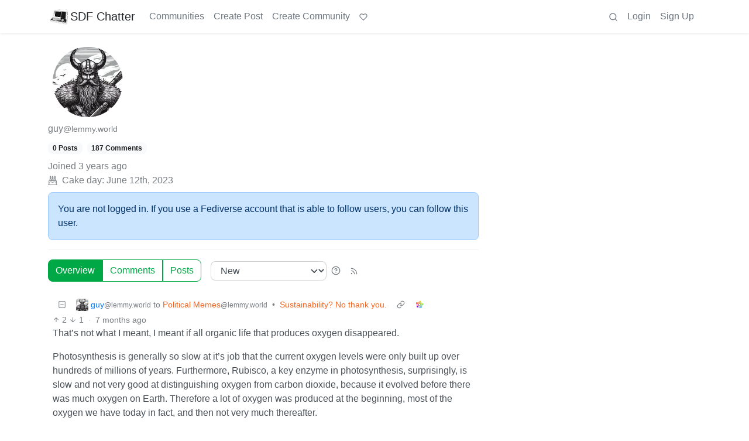

--- FILE ---
content_type: text/html; charset=utf-8
request_url: https://lemmy.sdf.org/u/guy@lemmy.world
body_size: 48658
content:

    <!DOCTYPE html>
    <html lang="en">
    <head>
    <script nonce="f8af0db2c95b3699b0baad1c2e3bc82c">
    window.isoData = {"path":"\u002Fu\u002Fguy@lemmy.world","site_res":{"site_view":{"site":{"id":1,"name":"SDF Chatter","published":"2023-06-06T20:45:31.452816Z","updated":"2025-04-04T02:27:59.101746Z","icon":"https:\u002F\u002Flemmy.sdf.org\u002Fpictrs\u002Fimage\u002F28cea32f-f1f8-4225-97a4-58542dd4ffd5.png","banner":"https:\u002F\u002Flemmy.sdf.org\u002Fpictrs\u002Fimage\u002Fd8da609c-8179-4e74-ab1d-df221f636e5d.png","description":"A Lemmy instance hosted by the SDF.ORG","actor_id":"https:\u002F\u002Flemmy.sdf.org\u002F","last_refreshed_at":"2023-06-06T20:46:34.527050Z","inbox_url":"https:\u002F\u002Flemmy.sdf.org\u002Finbox","public_key":"-----BEGIN PUBLIC KEY-----\nMIIBIjANBgkqhkiG9w0BAQEFAAOCAQ8AMIIBCgKCAQEAt7WmDIPLA\u002FuhnyrACpPe\na6zqCeR5cqVOo9+xwj1ja2NtUsbPag9fYkYblNP+FEbx0nsna2L1bpDHdfb7Eqar\nJ9zwuO5V433Tugqb7EhyNDIjSJ7Ck9xG1KFeqRmb6h\u002F2x9LKxJkw+x+fktWXlzUB\nQYwzfZ2okjbHexc9BBCr6nmMSTuXcRzFWcyFK9AFLcQkkz7y1GheBXarAtID1kF1\nqXxDK7UcQUiLe6n2NzPfUMLuAWNHxkQ0JbckSsctmPH6OolFP2\u002F2WHKhkqDdd23G\nBMYTUjfg+HdNUly07bHcrFiFDMOMnEjJlp7vIbG5AUBI4YOe7QSTXHPIn224ntWx\nUQIDAQAB\n-----END PUBLIC KEY-----\n","instance_id":1},"local_site":{"id":1,"site_id":1,"site_setup":true,"enable_downvotes":true,"enable_nsfw":true,"community_creation_admin_only":false,"require_email_verification":false,"application_question":"Hello, welcome to friendly SDF's Lemmy instance.  Please tell us exactly what you expect by joining us.  Those with SDF.ORG email addresses will get priority validation.","private_instance":false,"default_theme":"browser","default_post_listing_type":"Local","hide_modlog_mod_names":true,"application_email_admins":true,"actor_name_max_length":30,"federation_enabled":true,"captcha_enabled":false,"captcha_difficulty":"medium","published":"2023-06-06T20:45:31.571926Z","updated":"2025-04-04T02:27:59.103964Z","registration_mode":"RequireApplication","reports_email_admins":true,"federation_signed_fetch":false,"default_post_listing_mode":"List","default_sort_type":"Active"},"local_site_rate_limit":{"local_site_id":1,"message":9999,"message_per_second":60,"post":9999,"post_per_second":600,"register":999,"register_per_second":3600,"image":9999,"image_per_second":3600,"comment":9999,"comment_per_second":600,"search":9999,"search_per_second":600,"published":"2023-06-06T20:45:31.577982Z","import_user_settings":1,"import_user_settings_per_second":86400},"counts":{"site_id":1,"users":5022,"posts":20745,"comments":187312,"communities":316,"users_active_day":112,"users_active_week":186,"users_active_month":265,"users_active_half_year":658}},"admins":[{"person":{"id":185,"name":"SDF","avatar":"https:\u002F\u002Flemmy.sdf.org\u002Fpictrs\u002Fimage\u002F91c14f2c-2752-46c6-8275-045a59887090.png","banned":false,"published":"2023-06-06T20:46:00.241058Z","actor_id":"https:\u002F\u002Flemmy.sdf.org\u002Fu\u002FSDF","local":true,"banner":"https:\u002F\u002Flemmy.sdf.org\u002Fpictrs\u002Fimage\u002F0e7180aa-c619-4307-9715-b76c945bd0f7.png","deleted":false,"bot_account":false,"instance_id":1},"counts":{"person_id":185,"post_count":24,"comment_count":48},"is_admin":true}],"version":"0.19.11","all_languages":[{"id":0,"code":"und","name":"Undetermined"},{"id":1,"code":"aa","name":"Afaraf"},{"id":2,"code":"ab","name":"аҧсуа бызшәа"},{"id":3,"code":"ae","name":"avesta"},{"id":4,"code":"af","name":"Afrikaans"},{"id":5,"code":"ak","name":"Akan"},{"id":6,"code":"am","name":"አማርኛ"},{"id":7,"code":"an","name":"aragonés"},{"id":8,"code":"ar","name":"اَلْعَرَبِيَّةُ"},{"id":9,"code":"as","name":"অসমীয়া"},{"id":10,"code":"av","name":"авар мацӀ"},{"id":11,"code":"ay","name":"aymar aru"},{"id":12,"code":"az","name":"azərbaycan dili"},{"id":13,"code":"ba","name":"башҡорт теле"},{"id":14,"code":"be","name":"беларуская мова"},{"id":15,"code":"bg","name":"български език"},{"id":16,"code":"bi","name":"Bislama"},{"id":17,"code":"bm","name":"bamanankan"},{"id":18,"code":"bn","name":"বাংলা"},{"id":19,"code":"bo","name":"བོད་ཡིག"},{"id":20,"code":"br","name":"brezhoneg"},{"id":21,"code":"bs","name":"bosanski jezik"},{"id":22,"code":"ca","name":"Català"},{"id":23,"code":"ce","name":"нохчийн мотт"},{"id":24,"code":"ch","name":"Chamoru"},{"id":25,"code":"co","name":"corsu"},{"id":26,"code":"cr","name":"ᓀᐦᐃᔭᐍᐏᐣ"},{"id":27,"code":"cs","name":"čeština"},{"id":28,"code":"cu","name":"ѩзыкъ словѣньскъ"},{"id":29,"code":"cv","name":"чӑваш чӗлхи"},{"id":30,"code":"cy","name":"Cymraeg"},{"id":31,"code":"da","name":"dansk"},{"id":32,"code":"de","name":"Deutsch"},{"id":33,"code":"dv","name":"ދިވެހި"},{"id":34,"code":"dz","name":"རྫོང་ཁ"},{"id":35,"code":"ee","name":"Eʋegbe"},{"id":36,"code":"el","name":"Ελληνικά"},{"id":37,"code":"en","name":"English"},{"id":38,"code":"eo","name":"Esperanto"},{"id":39,"code":"es","name":"Español"},{"id":40,"code":"et","name":"eesti"},{"id":41,"code":"eu","name":"euskara"},{"id":42,"code":"fa","name":"فارسی"},{"id":43,"code":"ff","name":"Fulfulde"},{"id":44,"code":"fi","name":"suomi"},{"id":45,"code":"fj","name":"vosa Vakaviti"},{"id":46,"code":"fo","name":"føroyskt"},{"id":47,"code":"fr","name":"Français"},{"id":48,"code":"fy","name":"Frysk"},{"id":49,"code":"ga","name":"Gaeilge"},{"id":50,"code":"gd","name":"Gàidhlig"},{"id":51,"code":"gl","name":"galego"},{"id":52,"code":"gn","name":"Avañe'ẽ"},{"id":53,"code":"gu","name":"ગુજરાતી"},{"id":54,"code":"gv","name":"Gaelg"},{"id":55,"code":"ha","name":"هَوُسَ"},{"id":56,"code":"he","name":"עברית"},{"id":57,"code":"hi","name":"हिन्दी"},{"id":58,"code":"ho","name":"Hiri Motu"},{"id":59,"code":"hr","name":"Hrvatski"},{"id":60,"code":"ht","name":"Kreyòl ayisyen"},{"id":61,"code":"hu","name":"magyar"},{"id":62,"code":"hy","name":"Հայերեն"},{"id":63,"code":"hz","name":"Otjiherero"},{"id":64,"code":"ia","name":"Interlingua"},{"id":65,"code":"id","name":"Bahasa Indonesia"},{"id":66,"code":"ie","name":"Interlingue"},{"id":67,"code":"ig","name":"Asụsụ Igbo"},{"id":68,"code":"ii","name":"ꆈꌠ꒿ Nuosuhxop"},{"id":69,"code":"ik","name":"Iñupiaq"},{"id":70,"code":"io","name":"Ido"},{"id":71,"code":"is","name":"Íslenska"},{"id":72,"code":"it","name":"Italiano"},{"id":73,"code":"iu","name":"ᐃᓄᒃᑎᑐᑦ"},{"id":74,"code":"ja","name":"日本語"},{"id":75,"code":"jv","name":"basa Jawa"},{"id":76,"code":"ka","name":"ქართული"},{"id":77,"code":"kg","name":"Kikongo"},{"id":78,"code":"ki","name":"Gĩkũyũ"},{"id":79,"code":"kj","name":"Kuanyama"},{"id":80,"code":"kk","name":"қазақ тілі"},{"id":81,"code":"kl","name":"kalaallisut"},{"id":82,"code":"km","name":"ខេមរភាសា"},{"id":83,"code":"kn","name":"ಕನ್ನಡ"},{"id":84,"code":"ko","name":"한국어"},{"id":85,"code":"kr","name":"Kanuri"},{"id":86,"code":"ks","name":"कश्मीरी"},{"id":87,"code":"ku","name":"Kurdî"},{"id":88,"code":"kv","name":"коми кыв"},{"id":89,"code":"kw","name":"Kernewek"},{"id":90,"code":"ky","name":"Кыргызча"},{"id":91,"code":"la","name":"latine"},{"id":92,"code":"lb","name":"Lëtzebuergesch"},{"id":93,"code":"lg","name":"Luganda"},{"id":94,"code":"li","name":"Limburgs"},{"id":95,"code":"ln","name":"Lingála"},{"id":96,"code":"lo","name":"ພາສາລາວ"},{"id":97,"code":"lt","name":"lietuvių kalba"},{"id":98,"code":"lu","name":"Kiluba"},{"id":99,"code":"lv","name":"latviešu valoda"},{"id":100,"code":"mg","name":"fiteny malagasy"},{"id":101,"code":"mh","name":"Kajin M̧ajeļ"},{"id":102,"code":"mi","name":"te reo Māori"},{"id":103,"code":"mk","name":"македонски јазик"},{"id":104,"code":"ml","name":"മലയാളം"},{"id":105,"code":"mn","name":"Монгол хэл"},{"id":106,"code":"mr","name":"मराठी"},{"id":107,"code":"ms","name":"Bahasa Melayu"},{"id":108,"code":"mt","name":"Malti"},{"id":109,"code":"my","name":"ဗမာစာ"},{"id":110,"code":"na","name":"Dorerin Naoero"},{"id":111,"code":"nb","name":"Norsk bokmål"},{"id":112,"code":"nd","name":"isiNdebele"},{"id":113,"code":"ne","name":"नेपाली"},{"id":114,"code":"ng","name":"Owambo"},{"id":115,"code":"nl","name":"Nederlands"},{"id":116,"code":"nn","name":"Norsk nynorsk"},{"id":117,"code":"no","name":"Norsk"},{"id":118,"code":"nr","name":"isiNdebele"},{"id":119,"code":"nv","name":"Diné bizaad"},{"id":120,"code":"ny","name":"chiCheŵa"},{"id":121,"code":"oc","name":"occitan"},{"id":122,"code":"oj","name":"ᐊᓂᔑᓈᐯᒧᐎᓐ"},{"id":123,"code":"om","name":"Afaan Oromoo"},{"id":124,"code":"or","name":"ଓଡ଼ିଆ"},{"id":125,"code":"os","name":"ирон æвзаг"},{"id":126,"code":"pa","name":"ਪੰਜਾਬੀ"},{"id":127,"code":"pi","name":"पाऴि"},{"id":128,"code":"pl","name":"Polski"},{"id":129,"code":"ps","name":"پښتو"},{"id":130,"code":"pt","name":"Português"},{"id":131,"code":"qu","name":"Runa Simi"},{"id":132,"code":"rm","name":"rumantsch grischun"},{"id":133,"code":"rn","name":"Ikirundi"},{"id":134,"code":"ro","name":"Română"},{"id":135,"code":"ru","name":"Русский"},{"id":136,"code":"rw","name":"Ikinyarwanda"},{"id":137,"code":"sa","name":"संस्कृतम्"},{"id":138,"code":"sc","name":"sardu"},{"id":139,"code":"sd","name":"सिन्धी"},{"id":140,"code":"se","name":"Davvisámegiella"},{"id":141,"code":"sg","name":"yângâ tî sängö"},{"id":142,"code":"si","name":"සිංහල"},{"id":143,"code":"sk","name":"slovenčina"},{"id":144,"code":"sl","name":"slovenščina"},{"id":145,"code":"sm","name":"gagana fa'a Samoa"},{"id":146,"code":"sn","name":"chiShona"},{"id":147,"code":"so","name":"Soomaaliga"},{"id":148,"code":"sq","name":"Shqip"},{"id":149,"code":"sr","name":"српски језик"},{"id":150,"code":"ss","name":"SiSwati"},{"id":151,"code":"st","name":"Sesotho"},{"id":152,"code":"su","name":"Basa Sunda"},{"id":153,"code":"sv","name":"Svenska"},{"id":154,"code":"sw","name":"Kiswahili"},{"id":155,"code":"ta","name":"தமிழ்"},{"id":156,"code":"te","name":"తెలుగు"},{"id":157,"code":"tg","name":"тоҷикӣ"},{"id":158,"code":"th","name":"ไทย"},{"id":159,"code":"ti","name":"ትግርኛ"},{"id":160,"code":"tk","name":"Türkmençe"},{"id":161,"code":"tl","name":"Wikang Tagalog"},{"id":162,"code":"tn","name":"Setswana"},{"id":163,"code":"to","name":"faka Tonga"},{"id":164,"code":"tr","name":"Türkçe"},{"id":165,"code":"ts","name":"Xitsonga"},{"id":166,"code":"tt","name":"татар теле"},{"id":167,"code":"tw","name":"Twi"},{"id":168,"code":"ty","name":"Reo Tahiti"},{"id":169,"code":"ug","name":"ئۇيغۇرچە‎"},{"id":170,"code":"uk","name":"Українська"},{"id":171,"code":"ur","name":"اردو"},{"id":172,"code":"uz","name":"Ўзбек"},{"id":173,"code":"ve","name":"Tshivenḓa"},{"id":174,"code":"vi","name":"Tiếng Việt"},{"id":175,"code":"vo","name":"Volapük"},{"id":176,"code":"wa","name":"walon"},{"id":177,"code":"wo","name":"Wollof"},{"id":178,"code":"xh","name":"isiXhosa"},{"id":179,"code":"yi","name":"ייִדיש"},{"id":180,"code":"yo","name":"Yorùbá"},{"id":181,"code":"za","name":"Saɯ cueŋƅ"},{"id":182,"code":"zh","name":"中文"},{"id":183,"code":"zu","name":"isiZulu"}],"discussion_languages":[0,1,2,3,4,5,6,7,8,9,10,11,12,13,14,15,16,17,18,19,20,21,22,23,24,25,26,27,28,29,30,31,32,33,34,35,36,37,38,39,40,41,42,43,44,45,46,47,48,49,50,51,52,53,54,55,56,57,58,59,60,61,62,63,64,65,66,67,68,69,70,71,72,73,74,75,76,77,78,79,80,81,82,83,84,85,86,87,88,89,90,91,92,93,94,95,96,97,98,99,100,101,102,103,104,105,106,107,108,109,110,111,112,113,114,115,116,117,118,119,120,121,122,123,124,125,126,127,128,129,130,131,132,133,134,135,136,137,138,139,140,141,142,143,144,145,146,147,148,149,150,151,152,153,154,155,156,157,158,159,160,161,162,163,164,165,166,167,168,169,170,171,172,173,174,175,176,177,178,179,180,181,182,183],"taglines":[{"id":12,"local_site_id":1,"content":"Support for this instance is greatly appreciated at https:\u002F\u002Fsdf.org\u002Fsupport ","published":"2023-07-30T00:25:31.683301Z"}],"custom_emojis":[],"blocked_urls":[]},"routeData":{"personRes":{"data":{"person_view":{"person":{"id":38717,"name":"guy","avatar":"https:\u002F\u002Flemmy.world\u002Fpictrs\u002Fimage\u002F7920f248-0a40-4800-a42b-5ba16f6edc8a.jpeg","banned":false,"published":"2023-06-12T10:20:50.498855Z","actor_id":"https:\u002F\u002Flemmy.world\u002Fu\u002Fguy","local":false,"deleted":false,"matrix_user_id":"@funtcucker:matrix.org","bot_account":false,"instance_id":18},"counts":{"person_id":38717,"post_count":0,"comment_count":187},"is_admin":false},"site":{"id":17,"name":"Lemmy.World","sidebar":"The World's Internet Frontpage  \nLemmy.World is a general-purpose Lemmy instance of various topics, for the entire world to use.\n\nBe polite and follow the rules ⚖ \nhttps:\u002F\u002Flegal.lemmy.world\u002Ftos\n\n## Get started \nSee the [Getting Started Guide](https:\u002F\u002Fsupport.lemmy.world\u002Fquickstart)\n\n## Donations 💗\nIf you would like to make a donation to support the cost of running this platform, please do so at the following donation URLs.\n\n**If you can, please use \u002F switch to Ko-Fi, it has the lowest fees for us**\n\n[![Ko-Fi (Donate)](https:\u002F\u002Fimg.shields.io\u002Fbadge\u002FKoFi_Donate-FHFWorld-red?style=flat-square&logo=kofi&color=red)](https:\u002F\u002Fko-fi.com\u002Ffhfworld)\n\n[![Bunq (Donate)](https:\u002F\u002Fimg.shields.io\u002Fbadge\u002FBunq_Donate-FHF-green?style=flat-square&logo=bunq&color=darkgreen)](https:\u002F\u002Fbunq.me\u002Ffhf)\n\n[![Open Collective backers and sponsors](https:\u002F\u002Fimg.shields.io\u002Fopencollective\u002Fall\u002Fmastodonworld?style=flat-square&logo=opencollective&color=7FADF2)](https:\u002F\u002Fopencollective.com\u002Fmastodonworld)\n\n[![Patreon](https:\u002F\u002Fimg.shields.io\u002Fbadge\u002FPatreon-MastodonWorld-green?style=flat-square&logo=patreon&color=lightblue)](https:\u002F\u002Fpatreon.com\u002Fmastodonworld)\n\n[![Liberapay patrons](https:\u002F\u002Fimg.shields.io\u002Fliberapay\u002Fpatrons\u002Ffhf?style=flat-square&logo=liberapay)](https:\u002F\u002Fen.liberapay.com\u002Ffhf)\n\n[![GitHub Sponsors](https:\u002F\u002Fimg.shields.io\u002Fgithub\u002Fsponsors\u002FFedihosting-Foundation?style=flat-square&logo=github&label=Sponsors)](https:\u002F\u002Fgithub.com\u002Fsponsors\u002FFedihosting-Foundation)\n\n## Join the team 😎\n[Check out our team page to join](https:\u002F\u002Ffedihosting.foundation\u002Fpositions\u002F)\n\n## Questions \u002F Issues \n- Questions\u002Fissues post to [![Lemmy](https:\u002F\u002Fimg.shields.io\u002Flemmy\u002Fsupport%40lemmy.world?style=flat-square&logo=lemmy&label=support%40lemmy.world&color=pink)](https:\u002F\u002Flemmy.world\u002Fc\u002Fsupport) \n- To open a ticket [![Static Badge](https:\u002F\u002Fimg.shields.io\u002Fbadge\u002Femail-info%40lemmy.world-green?style=flat-square&logo=mailgun&color=blue)](mailto:info@lemmy.world)\n- Reporting is to be done via the reporting button under a post\u002Fcomment.\n- [Additional Report Info HERE](https:\u002F\u002Flegal.lemmy.world\u002Fbylaws\u002F#25-content-reporting)\n\n- [Please note, you will NOT be able to comment or post while on a VPN or Tor connection](https:\u002F\u002Flemmy.world\u002Fpost\u002F11967676)\n\n## More Lemmy.World\n### Follow us for server news 🐘\n[![Mastodon Follow](https:\u002F\u002Fimg.shields.io\u002Fmastodon\u002Ffollow\u002F110952393950540579?domain=https%3A%2F%2Fmastodon.world&style=flat-square&logo=mastodon&color=6364FF)](https:\u002F\u002Fmastodon.world\u002F@LemmyWorld)\n\n### Chat 🗨\n[![Discord](https:\u002F\u002Fimg.shields.io\u002Fdiscord\u002F1120387349864534107?style=flat-square&logo=discord&color=565EAE)](https:\u002F\u002Fdiscord.gg\u002Flemmyworld)\n\n[![Matrix](https:\u002F\u002Fimg.shields.io\u002Fmatrix\u002Flemmy.world_general%3Amatrix.org?style=flat-square&logo=matrix&color=blue)](https:\u002F\u002Fmatrix.to\u002F#\u002F#general:lemmy.world)\n\n## Alternative UIs\n- [https:\u002F\u002Fa.lemmy.world\u002F](https:\u002F\u002Fa.lemmy.world\u002F) - Alexandrite UI\n- [https:\u002F\u002Fphoton.lemmy.world\u002F](https:\u002F\u002Fphoton.lemmy.world\u002F) - Photon UI\n- [https:\u002F\u002Fm.lemmy.world\u002F](https:\u002F\u002Fm.lemmy.world\u002F) - Voyager mobile UI\n- [https:\u002F\u002Fold.lemmy.world\u002F](https:\u002F\u002Fold.lemmy.world\u002F) - A familiar UI\n- [https:\u002F\u002Fblorp.lemmy.world\u002F](https:\u002F\u002Fblorp.lemmy.world\u002F) - Blorp UI\n\n## Monitoring \u002F Stats 🌐\n\n### Service Status 🔥\n#### https:\u002F\u002Fstatus.lemmy.world\u002F\n\n[![](https:\u002F\u002Flemmy-status.org\u002Fapi\u002Fv1\u002Fendpoints\u002F_lemmy-world\u002Fuptimes\u002F24h\u002Fbadge.svg)](https:\u002F\u002Flemmy-status.org\u002Fendpoints\u002F_lemmy-world)\n\n[![](https:\u002F\u002Flemmy-status.org\u002Fapi\u002Fv1\u002Fendpoints\u002F_lemmy-world\u002Fuptimes\u002F7d\u002Fbadge.svg)](https:\u002F\u002Flemmy-status.org\u002Fendpoints\u002F_lemmy-world)\n\n[![Mozilla HTTP Observatory Grade](https:\u002F\u002Fimg.shields.io\u002Fmozilla-observatory\u002Fgrade\u002Flemmy.world)](https:\u002F\u002Fobservatory.mozilla.org\u002Fanalyze\u002Flemmy.world)\n\n[![](https:\u002F\u002Flemmy-status.org\u002Fapi\u002Fv1\u002Fendpoints\u002F_lemmy-world\u002Fresponse-times\u002F7d\u002Fbadge.svg)](https:\u002F\u002Flemmy-status.org\u002Fendpoints\u002F_lemmy-world)\n\n[![](https:\u002F\u002Flemmy-status.org\u002Fapi\u002Fv1\u002Fendpoints\u002F_lemmy-world\u002Fresponse-times\u002F24h\u002Fbadge.svg)](https:\u002F\u002Flemmy-status.org\u002Fendpoints\u002F_lemmy-world)\n\n[![](https:\u002F\u002Ffediseer.com\u002Fapi\u002Fv1\u002Fbadges\u002Fendorsements\u002Flemmy.world.svg)](https:\u002F\u002Fgui.fediseer.com\u002Finstances\u002Fdetail\u002Flemmy.world)\n\nLemmy.World is part of the [FediHosting Foundation](https:\u002F\u002Ffedihosting.foundation\u002F)\n\n[![](https:\u002F\u002Fimg.shields.io\u002Fbadge\u002F92291619-blue?style=flat-square&label=%F0%9F%94%8D+FediHosting+Foundation&color=blue)](https:\u002F\u002Fwww.oozo.nl\u002Fbedrijven\u002Fbreda\u002Fbreda-noord-west\u002Fmuizenberg\u002F3177475\u002Ffedihosting-foundation-stichting)\n\n[![](https:\u002F\u002Flemmy.world\u002Fpictrs\u002Fimage\u002F27c30ddd-f9f4-4de6-ab57-18b43395833a.png)](https:\u002F\u002Fdash.lemmy.world\u002F)","published":"2023-06-06T20:45:43.082328Z","updated":"2025-10-03T06:10:49.793690Z","icon":"https:\u002F\u002Flemmy.world\u002Fpictrs\u002Fimage\u002F0fd47927-ca3a-4d2c-b2e4-a25353786671.png","banner":"https:\u002F\u002Flemmy.world\u002Fpictrs\u002Fimage\u002Fd22b2935-f27b-49f0-81e7-c81c21088467.png","description":"A generic Lemmy server for everyone to use.","actor_id":"https:\u002F\u002Flemmy.world\u002F","last_refreshed_at":"2026-01-19T17:23:18.360587Z","inbox_url":"https:\u002F\u002Flemmy.world\u002Finbox","public_key":"-----BEGIN PUBLIC KEY-----\nMIIBIjANBgkqhkiG9w0BAQEFAAOCAQ8AMIIBCgKCAQEAw7RvCdgWtCYOEX4KsMSQ\nUuDid9g0ZK72xiU\u002F1H+GIOY7z4tiyWDd2XqtE1XdgTRutmG6FQLsPbai+LFEFr+A\nQTy7A9Eu27\u002FDJ1oPnwG+nMRsjh1PplWJSOgnVt3T+SxAAK8E\u002FFYwOWg2vC1EVEma\nV5U3AbLkyE6TWPfiIYdsgEmjNIQRtWhiEnpR06CGG0MDSRA9fB+xaYVSEue4aOka\n9HWqLsNSNEASVTxriBtO50cAbQdkf34qJORxNXHX+lK\u002F\u002F3vCUeCZYiorMqpw2UUM\ncy+ZKBJyoRbfGi203QesDGJuWO1HvvvYPp42l5MfNV4IRrM02MSp8mjZBhuy9zqJ\nOwIDAQAB\n-----END PUBLIC KEY-----\n","instance_id":18},"comments":[{"comment":{"id":21053084,"creator_id":38717,"post_id":37468856,"content":"That's not what I meant, I meant if all organic life that produces oxygen disappeared.\n\nPhotosynthesis is generally so slow at it's job that the current oxygen levels were only built up over hundreds of millions of years. Furthermore, Rubisco, a key enzyme in photosynthesis, surprisingly, is slow and not very good at distinguishing oxygen from carbon dioxide, because it evolved before there was much oxygen on Earth. Therefore a lot of oxygen was produced at the beginning, most of the oxygen we have today in fact, and then not very much thereafter.\n\nAdditionally, the Earth's oxygen levels stay stable due to the release of oxygen trapped in minerals. Over those hundreds of millions of years, they absorbed it. This absorption and release has kept levels stable for well beyond our existence.\n\nAt least that's what I got from the PBS video. If you don't agree, go argue with them, I'm no expert. I'm just forwarding what I learned.","removed":false,"published":"2025-06-27T23:45:45.105713Z","deleted":false,"ap_id":"https:\u002F\u002Flemmy.world\u002Fcomment\u002F17928005","local":false,"path":"0.21040044.21041744.21053084","distinguished":false,"language_id":0},"creator":{"id":38717,"name":"guy","avatar":"https:\u002F\u002Flemmy.world\u002Fpictrs\u002Fimage\u002F7920f248-0a40-4800-a42b-5ba16f6edc8a.jpeg","banned":false,"published":"2023-06-12T10:20:50.498855Z","actor_id":"https:\u002F\u002Flemmy.world\u002Fu\u002Fguy","local":false,"deleted":false,"matrix_user_id":"@funtcucker:matrix.org","bot_account":false,"instance_id":18},"post":{"id":37468856,"name":"Sustainability? No thank you.","url":"https:\u002F\u002Ffeddit.org\u002Fpictrs\u002Fimage\u002F260cd847-6ffc-45ad-b7dd-086f51e78cb5.jpeg","creator_id":20105119,"community_id":92565,"removed":false,"locked":false,"published":"2025-06-26T13:23:33.976222Z","updated":"2025-06-26T13:27:42.403316Z","deleted":false,"nsfw":false,"thumbnail_url":"https:\u002F\u002Flemmy.sdf.org\u002Fpictrs\u002Fimage\u002F51d64ee5-ce44-40dc-abb2-808bc2d5e9ff.png","ap_id":"https:\u002F\u002Ffeddit.org\u002Fpost\u002F14823732","local":false,"language_id":0,"featured_community":false,"featured_local":false,"url_content_type":"image\u002Fjpeg"},"community":{"id":92565,"name":"politicalmemes","title":"Political Memes","description":"Welcome to politcal memes! \n\nThese are our rules:\n\n::: spoiler Be civil\nJokes are okay, but don’t intentionally harass or disturb any member of our community. Sexism, racism and bigotry are not allowed. Good faith argumentation only. No posts discouraging people to vote or shaming people for voting. \n:::\n\n::: spoiler No misinformation\nDon’t post any intentional misinformation. When asked by mods, provide sources for any claims you make. \n:::\n\n::: spoiler Posts should be memes\nRandom pictures do not qualify as memes. Relevance to politics is required.\n:::\n\n::: spoiler No bots, spam or self-promotion\nFollow instance rules, ask for your bot to be allowed on this community.\n:::\n\n::: spoiler No AI generated content. \nContent posted must not be created by AI with the intent to mimic the style of existing images\n:::\n","removed":false,"published":"2023-06-09T20:47:11.035608Z","updated":"2025-04-11T17:22:58.998315Z","deleted":false,"nsfw":false,"actor_id":"https:\u002F\u002Flemmy.world\u002Fc\u002Fpoliticalmemes","local":false,"hidden":false,"posting_restricted_to_mods":false,"instance_id":18,"visibility":"Public"},"counts":{"comment_id":21053084,"score":1,"upvotes":2,"downvotes":1,"published":"2025-06-27T23:45:45.105713Z","child_count":3},"creator_banned_from_community":false,"banned_from_community":false,"creator_is_moderator":false,"creator_is_admin":false,"subscribed":"NotSubscribed","saved":false,"creator_blocked":false},{"comment":{"id":21040982,"creator_id":38717,"post_id":37468856,"content":"I just thought it was an interesting video that challenges what I previously understood about one specific thing 😅 I'm not advocating against the environment, neither is the video, that'd be terrible for many reasons. It's just that the video is from PBS and seems pretty evidence based in why photosynthesis is quite terrible at converting CO2 to oxygen due to the shortcomings of the enzyme Rubisco and how we could improve that. Nothing more than that. Give it a watch, it's not some anti-environment conspiracy video","removed":false,"published":"2025-06-27T13:40:25.759495Z","deleted":false,"ap_id":"https:\u002F\u002Flemmy.world\u002Fcomment\u002F17918047","local":false,"path":"0.21040044.21040677.21040982","distinguished":false,"language_id":0},"creator":{"id":38717,"name":"guy","avatar":"https:\u002F\u002Flemmy.world\u002Fpictrs\u002Fimage\u002F7920f248-0a40-4800-a42b-5ba16f6edc8a.jpeg","banned":false,"published":"2023-06-12T10:20:50.498855Z","actor_id":"https:\u002F\u002Flemmy.world\u002Fu\u002Fguy","local":false,"deleted":false,"matrix_user_id":"@funtcucker:matrix.org","bot_account":false,"instance_id":18},"post":{"id":37468856,"name":"Sustainability? No thank you.","url":"https:\u002F\u002Ffeddit.org\u002Fpictrs\u002Fimage\u002F260cd847-6ffc-45ad-b7dd-086f51e78cb5.jpeg","creator_id":20105119,"community_id":92565,"removed":false,"locked":false,"published":"2025-06-26T13:23:33.976222Z","updated":"2025-06-26T13:27:42.403316Z","deleted":false,"nsfw":false,"thumbnail_url":"https:\u002F\u002Flemmy.sdf.org\u002Fpictrs\u002Fimage\u002F51d64ee5-ce44-40dc-abb2-808bc2d5e9ff.png","ap_id":"https:\u002F\u002Ffeddit.org\u002Fpost\u002F14823732","local":false,"language_id":0,"featured_community":false,"featured_local":false,"url_content_type":"image\u002Fjpeg"},"community":{"id":92565,"name":"politicalmemes","title":"Political Memes","description":"Welcome to politcal memes! \n\nThese are our rules:\n\n::: spoiler Be civil\nJokes are okay, but don’t intentionally harass or disturb any member of our community. Sexism, racism and bigotry are not allowed. Good faith argumentation only. No posts discouraging people to vote or shaming people for voting. \n:::\n\n::: spoiler No misinformation\nDon’t post any intentional misinformation. When asked by mods, provide sources for any claims you make. \n:::\n\n::: spoiler Posts should be memes\nRandom pictures do not qualify as memes. Relevance to politics is required.\n:::\n\n::: spoiler No bots, spam or self-promotion\nFollow instance rules, ask for your bot to be allowed on this community.\n:::\n\n::: spoiler No AI generated content. \nContent posted must not be created by AI with the intent to mimic the style of existing images\n:::\n","removed":false,"published":"2023-06-09T20:47:11.035608Z","updated":"2025-04-11T17:22:58.998315Z","deleted":false,"nsfw":false,"actor_id":"https:\u002F\u002Flemmy.world\u002Fc\u002Fpoliticalmemes","local":false,"hidden":false,"posting_restricted_to_mods":false,"instance_id":18,"visibility":"Public"},"counts":{"comment_id":21040982,"score":-1,"upvotes":2,"downvotes":3,"published":"2025-06-27T13:40:25.759495Z","child_count":0},"creator_banned_from_community":false,"banned_from_community":false,"creator_is_moderator":false,"creator_is_admin":false,"subscribed":"NotSubscribed","saved":false,"creator_blocked":false},{"comment":{"id":21040044,"creator_id":38717,"post_id":37468856,"content":"I love nature, but interestingly apparently photosynthesis doesn't actually contribute all that much oxygen and Earth's levels would stay stable for millions of years if all organic matter disappeared. We'd have many, many other problems, but not that one specifically:\n\nhttps:\u002F\u002Fyoutu.be\u002FDZ_T4zMBx6E","removed":false,"published":"2025-06-27T12:50:25.388357Z","deleted":false,"ap_id":"https:\u002F\u002Flemmy.world\u002Fcomment\u002F17917218","local":false,"path":"0.21040044","distinguished":false,"language_id":0},"creator":{"id":38717,"name":"guy","avatar":"https:\u002F\u002Flemmy.world\u002Fpictrs\u002Fimage\u002F7920f248-0a40-4800-a42b-5ba16f6edc8a.jpeg","banned":false,"published":"2023-06-12T10:20:50.498855Z","actor_id":"https:\u002F\u002Flemmy.world\u002Fu\u002Fguy","local":false,"deleted":false,"matrix_user_id":"@funtcucker:matrix.org","bot_account":false,"instance_id":18},"post":{"id":37468856,"name":"Sustainability? No thank you.","url":"https:\u002F\u002Ffeddit.org\u002Fpictrs\u002Fimage\u002F260cd847-6ffc-45ad-b7dd-086f51e78cb5.jpeg","creator_id":20105119,"community_id":92565,"removed":false,"locked":false,"published":"2025-06-26T13:23:33.976222Z","updated":"2025-06-26T13:27:42.403316Z","deleted":false,"nsfw":false,"thumbnail_url":"https:\u002F\u002Flemmy.sdf.org\u002Fpictrs\u002Fimage\u002F51d64ee5-ce44-40dc-abb2-808bc2d5e9ff.png","ap_id":"https:\u002F\u002Ffeddit.org\u002Fpost\u002F14823732","local":false,"language_id":0,"featured_community":false,"featured_local":false,"url_content_type":"image\u002Fjpeg"},"community":{"id":92565,"name":"politicalmemes","title":"Political Memes","description":"Welcome to politcal memes! \n\nThese are our rules:\n\n::: spoiler Be civil\nJokes are okay, but don’t intentionally harass or disturb any member of our community. Sexism, racism and bigotry are not allowed. Good faith argumentation only. No posts discouraging people to vote or shaming people for voting. \n:::\n\n::: spoiler No misinformation\nDon’t post any intentional misinformation. When asked by mods, provide sources for any claims you make. \n:::\n\n::: spoiler Posts should be memes\nRandom pictures do not qualify as memes. Relevance to politics is required.\n:::\n\n::: spoiler No bots, spam or self-promotion\nFollow instance rules, ask for your bot to be allowed on this community.\n:::\n\n::: spoiler No AI generated content. \nContent posted must not be created by AI with the intent to mimic the style of existing images\n:::\n","removed":false,"published":"2023-06-09T20:47:11.035608Z","updated":"2025-04-11T17:22:58.998315Z","deleted":false,"nsfw":false,"actor_id":"https:\u002F\u002Flemmy.world\u002Fc\u002Fpoliticalmemes","local":false,"hidden":false,"posting_restricted_to_mods":false,"instance_id":18,"visibility":"Public"},"counts":{"comment_id":21040044,"score":-5,"upvotes":2,"downvotes":7,"published":"2025-06-27T12:50:25.388357Z","child_count":7},"creator_banned_from_community":false,"banned_from_community":false,"creator_is_moderator":false,"creator_is_admin":false,"subscribed":"NotSubscribed","saved":false,"creator_blocked":false},{"comment":{"id":20328735,"creator_id":38717,"post_id":35491462,"content":"I've seen Electron based apps do this sometimes. GitHub Desktop, for instance","removed":false,"published":"2025-05-28T15:47:17.476561Z","deleted":false,"ap_id":"https:\u002F\u002Flemmy.world\u002Fcomment\u002F17324342","local":false,"path":"0.20324565.20325145.20325338.20327748.20328735","distinguished":false,"language_id":0},"creator":{"id":38717,"name":"guy","avatar":"https:\u002F\u002Flemmy.world\u002Fpictrs\u002Fimage\u002F7920f248-0a40-4800-a42b-5ba16f6edc8a.jpeg","banned":false,"published":"2023-06-12T10:20:50.498855Z","actor_id":"https:\u002F\u002Flemmy.world\u002Fu\u002Fguy","local":false,"deleted":false,"matrix_user_id":"@funtcucker:matrix.org","bot_account":false,"instance_id":18},"post":{"id":35491462,"name":"Giving up control bit by bit","url":"https:\u002F\u002Fsub.wetshaving.social\u002Fpictrs\u002Fimage\u002F6b68f666-1952-4b58-8086-7016cfb9470f.webp","creator_id":21275572,"community_id":39943,"removed":false,"locked":false,"published":"2025-05-28T11:21:41.649376Z","deleted":false,"nsfw":false,"thumbnail_url":"https:\u002F\u002Flemmy.sdf.org\u002Fpictrs\u002Fimage\u002Fb29372a5-8a10-4538-8db9-87692bf70011.png","ap_id":"https:\u002F\u002Fsub.wetshaving.social\u002Fpost\u002F2481406","local":false,"language_id":0,"featured_community":false,"featured_local":false,"url_content_type":"image\u002Fwebp"},"community":{"id":39943,"name":"memes","title":"memes","description":"## Community rules ##\n::: spoiler 1. Be civil\nNo trolling, bigotry or other insulting \u002F annoying behaviour\n:::\n\n::: spoiler 2. No politics\nThis is non-politics community. For political memes please go to [!politicalmemes@lemmy.world](https:\u002F\u002Flemmy.world\u002Fc\u002Fpoliticalmemes) \n:::\n\n::: spoiler 3. No recent reposts\nCheck for reposts when posting a meme, you can only repost after 1 month\n:::\n\n::: spoiler 4. No bots\nNo bots without the express approval of the mods or the admins\n:::\n\n::: spoiler 5. No Spam\u002FAds\u002FAI Slop\nNo advertisements or spam. This is an instance rule and the only way to live. We also consider AI slop to be spam in this community and is subject to removal.\n:::\n\n##\n##\n\n[A collection of some classic Lemmy memes for your enjoyment](https:\u002F\u002Flemmy.world\u002Fpost\u002F22128226)\n\n\n##\n##\n## Sister communities ##\n- [!tenforward@lemmy.world](https:\u002F\u002Flemmy.world\u002Fc\u002Ftenforward)  : Star Trek memes, chat and shitposts \n- [!lemmyshitpost@lemmy.world](https:\u002F\u002Flemmy.world\u002Fc\u002Flemmyshitpost) : Lemmy Shitposts, anything and everything goes.\n- [!linuxmemes@lemmy.world](https:\u002F\u002Flemmy.world\u002Fc\u002Flinuxmemes) : Linux themed memes\n- [!comicstrips@lemmy.world](https:\u002F\u002Flemmy.world\u002Fc\u002Fcomicstrips) : for those who love comic stories.  ","removed":false,"published":"2023-06-09T20:46:50.500025Z","updated":"2025-08-06T14:27:06.162476Z","deleted":false,"nsfw":false,"actor_id":"https:\u002F\u002Flemmy.world\u002Fc\u002Fmemes","local":false,"icon":"https:\u002F\u002Flemmy.world\u002Fpictrs\u002Fimage\u002Fa8207a32-daa2-4b31-aab4-2d684fc94d18.png","banner":"https:\u002F\u002Flemmy.world\u002Fpictrs\u002Fimage\u002Ff6fb7405-872a-485e-9b86-97549185313e.png","hidden":false,"posting_restricted_to_mods":false,"instance_id":18,"visibility":"Public"},"counts":{"comment_id":20328735,"score":6,"upvotes":6,"downvotes":0,"published":"2025-05-28T15:47:17.476561Z","child_count":1},"creator_banned_from_community":false,"banned_from_community":false,"creator_is_moderator":false,"creator_is_admin":false,"subscribed":"NotSubscribed","saved":false,"creator_blocked":false},{"comment":{"id":20325338,"creator_id":38717,"post_id":35491462,"content":"Until an app decides to install in the hidden  AppData folder with the confusing sub-folder names, or even the root of the user folder, or god forbid in a folder in the root of the C drive","removed":false,"published":"2025-05-28T13:10:15.736196Z","deleted":false,"ap_id":"https:\u002F\u002Flemmy.world\u002Fcomment\u002F17321601","local":false,"path":"0.20324565.20325145.20325338","distinguished":false,"language_id":0},"creator":{"id":38717,"name":"guy","avatar":"https:\u002F\u002Flemmy.world\u002Fpictrs\u002Fimage\u002F7920f248-0a40-4800-a42b-5ba16f6edc8a.jpeg","banned":false,"published":"2023-06-12T10:20:50.498855Z","actor_id":"https:\u002F\u002Flemmy.world\u002Fu\u002Fguy","local":false,"deleted":false,"matrix_user_id":"@funtcucker:matrix.org","bot_account":false,"instance_id":18},"post":{"id":35491462,"name":"Giving up control bit by bit","url":"https:\u002F\u002Fsub.wetshaving.social\u002Fpictrs\u002Fimage\u002F6b68f666-1952-4b58-8086-7016cfb9470f.webp","creator_id":21275572,"community_id":39943,"removed":false,"locked":false,"published":"2025-05-28T11:21:41.649376Z","deleted":false,"nsfw":false,"thumbnail_url":"https:\u002F\u002Flemmy.sdf.org\u002Fpictrs\u002Fimage\u002Fb29372a5-8a10-4538-8db9-87692bf70011.png","ap_id":"https:\u002F\u002Fsub.wetshaving.social\u002Fpost\u002F2481406","local":false,"language_id":0,"featured_community":false,"featured_local":false,"url_content_type":"image\u002Fwebp"},"community":{"id":39943,"name":"memes","title":"memes","description":"## Community rules ##\n::: spoiler 1. Be civil\nNo trolling, bigotry or other insulting \u002F annoying behaviour\n:::\n\n::: spoiler 2. No politics\nThis is non-politics community. For political memes please go to [!politicalmemes@lemmy.world](https:\u002F\u002Flemmy.world\u002Fc\u002Fpoliticalmemes) \n:::\n\n::: spoiler 3. No recent reposts\nCheck for reposts when posting a meme, you can only repost after 1 month\n:::\n\n::: spoiler 4. No bots\nNo bots without the express approval of the mods or the admins\n:::\n\n::: spoiler 5. No Spam\u002FAds\u002FAI Slop\nNo advertisements or spam. This is an instance rule and the only way to live. We also consider AI slop to be spam in this community and is subject to removal.\n:::\n\n##\n##\n\n[A collection of some classic Lemmy memes for your enjoyment](https:\u002F\u002Flemmy.world\u002Fpost\u002F22128226)\n\n\n##\n##\n## Sister communities ##\n- [!tenforward@lemmy.world](https:\u002F\u002Flemmy.world\u002Fc\u002Ftenforward)  : Star Trek memes, chat and shitposts \n- [!lemmyshitpost@lemmy.world](https:\u002F\u002Flemmy.world\u002Fc\u002Flemmyshitpost) : Lemmy Shitposts, anything and everything goes.\n- [!linuxmemes@lemmy.world](https:\u002F\u002Flemmy.world\u002Fc\u002Flinuxmemes) : Linux themed memes\n- [!comicstrips@lemmy.world](https:\u002F\u002Flemmy.world\u002Fc\u002Fcomicstrips) : for those who love comic stories.  ","removed":false,"published":"2023-06-09T20:46:50.500025Z","updated":"2025-08-06T14:27:06.162476Z","deleted":false,"nsfw":false,"actor_id":"https:\u002F\u002Flemmy.world\u002Fc\u002Fmemes","local":false,"icon":"https:\u002F\u002Flemmy.world\u002Fpictrs\u002Fimage\u002Fa8207a32-daa2-4b31-aab4-2d684fc94d18.png","banner":"https:\u002F\u002Flemmy.world\u002Fpictrs\u002Fimage\u002Ff6fb7405-872a-485e-9b86-97549185313e.png","hidden":false,"posting_restricted_to_mods":false,"instance_id":18,"visibility":"Public"},"counts":{"comment_id":20325338,"score":31,"upvotes":32,"downvotes":1,"published":"2025-05-28T13:10:15.736196Z","child_count":8},"creator_banned_from_community":false,"banned_from_community":false,"creator_is_moderator":false,"creator_is_admin":false,"subscribed":"NotSubscribed","saved":false,"creator_blocked":false},{"comment":{"id":19259719,"creator_id":38717,"post_id":32659009,"content":"Just as they say they do not want Sharia law in the UK, we should not support the spread of other extremist religious laws","removed":false,"published":"2025-04-14T10:01:35.637336Z","deleted":false,"ap_id":"https:\u002F\u002Flemmy.world\u002Fcomment\u002F16438502","local":false,"path":"0.19259719","distinguished":false,"language_id":37},"creator":{"id":38717,"name":"guy","avatar":"https:\u002F\u002Flemmy.world\u002Fpictrs\u002Fimage\u002F7920f248-0a40-4800-a42b-5ba16f6edc8a.jpeg","banned":false,"published":"2023-06-12T10:20:50.498855Z","actor_id":"https:\u002F\u002Flemmy.world\u002Fu\u002Fguy","local":false,"deleted":false,"matrix_user_id":"@funtcucker:matrix.org","bot_account":false,"instance_id":18},"post":{"id":32659009,"name":"Librarians in UK increasingly asked to remove books, as influence of US pressure groups spreads","url":"https:\u002F\u002Fwww.theguardian.com\u002Fbooks\u002F2025\u002Fapr\u002F14\u002Flibrarians-in-uk-increasingly-asked-to-remove-books-as-influence-of-us-pressure-groups-spreads","creator_id":52774,"community_id":18857,"removed":false,"locked":false,"published":"2025-04-14T08:19:38.894292Z","deleted":false,"nsfw":false,"embed_title":"Librarians in UK increasingly asked to remove books, as influence of US pressure groups spreads","embed_description":"Anecdotal evidence suggests a rise in requests to take books off shelves, particularly LGBTQ+ titles","thumbnail_url":"https:\u002F\u002Flemmy.sdf.org\u002Fpictrs\u002Fimage\u002F189ac6f8-fa08-473c-9d44-92cbe04a7e84.png","ap_id":"https:\u002F\u002Flemmy.world\u002Fpost\u002F28203389","local":false,"language_id":37,"featured_community":false,"featured_local":false,"url_content_type":"text\u002Fhtml; charset=utf-8"},"community":{"id":18857,"name":"unitedkingdom","title":"United Kingdom","description":"General community for news\u002Fdiscussion in the UK.  \n  \n\n  Less serious posts should go in [!casualuk@feddit.uk](https:\u002F\u002Ffeddit.uk\u002Fc\u002Fcasualuk)  or [!andfinally@feddit.uk](https:\u002F\u002Ffeddit.uk\u002Fc\u002Fandfinally)  \n  More serious politics should go in [!uk_politics@feddit.uk](https:\u002F\u002Ffeddit.uk\u002Fc\u002Fuk_politics).  \n\n\n  Try not to spam the same link to multiple feddit.uk communities.  \n  Pick the most appropriate, and put it there.\n\nPosts should be related to UK-centric news, and should be either a link to a reputable source, or a text post on this community.\n\nOpinion pieces are also allowed, provided they are not misleading\u002Fmisrepresented\u002Fdrivel, and have proper sources.\n\nIf you think \"reputable news source\" needs some definition, by all means start a meta thread. \n\nPosts should be manually submitted, not by bot. Link titles should not be editorialised.\n\nDisappointing comments will generally be left to fester in ratio, outright horrible comments will be removed.  \n  Message the mods if you feel something really should be removed, or if a user seems to have a pattern of awful comments.","removed":false,"published":"2023-06-09T08:42:38.425066Z","updated":"2024-02-25T12:26:19.373950Z","deleted":false,"nsfw":false,"actor_id":"https:\u002F\u002Ffeddit.uk\u002Fc\u002Funitedkingdom","local":false,"icon":"https:\u002F\u002Ffeddit.uk\u002Fpictrs\u002Fimage\u002F628ede8e-54d9-4c64-8a37-9a98a20bb5c0.png","hidden":false,"posting_restricted_to_mods":false,"instance_id":305,"visibility":"Public"},"counts":{"comment_id":19259719,"score":45,"upvotes":45,"downvotes":0,"published":"2025-04-14T10:01:35.637336Z","child_count":4},"creator_banned_from_community":false,"banned_from_community":false,"creator_is_moderator":false,"creator_is_admin":false,"subscribed":"NotSubscribed","saved":false,"creator_blocked":false},{"comment":{"id":17957833,"creator_id":38717,"post_id":29757928,"content":"Rhyutfsnfr","removed":false,"published":"2025-02-19T10:49:31.168027Z","deleted":false,"ap_id":"https:\u002F\u002Flemmy.world\u002Fcomment\u002F15184804","local":false,"path":"0.17957364.17957833","distinguished":false,"language_id":0},"creator":{"id":38717,"name":"guy","avatar":"https:\u002F\u002Flemmy.world\u002Fpictrs\u002Fimage\u002F7920f248-0a40-4800-a42b-5ba16f6edc8a.jpeg","banned":false,"published":"2023-06-12T10:20:50.498855Z","actor_id":"https:\u002F\u002Flemmy.world\u002Fu\u002Fguy","local":false,"deleted":false,"matrix_user_id":"@funtcucker:matrix.org","bot_account":false,"instance_id":18},"post":{"id":29757928,"name":"Stalin is a well-known photography enthusiast, after all","url":"https:\u002F\u002Flemmy.world\u002Fpictrs\u002Fimage\u002F3c7d422c-044f-4488-a3fd-bf74fb509d88.webp","creator_id":1986835,"community_id":28291,"removed":false,"locked":false,"published":"2025-02-19T08:49:39.479524Z","deleted":false,"nsfw":false,"thumbnail_url":"https:\u002F\u002Flemmy.sdf.org\u002Fpictrs\u002Fimage\u002Ff3435c8a-ca2a-41d7-9378-2e45301fcec3.png","ap_id":"https:\u002F\u002Flemmy.world\u002Fpost\u002F25776348","local":false,"language_id":37,"featured_community":false,"featured_local":false,"url_content_type":"image\u002Fwebp"},"community":{"id":28291,"name":"tankiejerk","title":"[Dormant] moved to !tankiejerk@piefed.social","description":"COMM HAS MOVED TO !tankiejerk@piefed.social","removed":false,"published":"2023-06-23T15:58:47.654341Z","updated":"2025-10-09T19:09:42.497755Z","deleted":false,"nsfw":false,"actor_id":"https:\u002F\u002Flemmy.world\u002Fc\u002Ftankiejerk","local":false,"icon":"https:\u002F\u002Flemmy.world\u002Fpictrs\u002Fimage\u002F30598b5b-2962-41d6-878d-ce7c6edd9259.png","hidden":false,"posting_restricted_to_mods":true,"instance_id":18,"visibility":"Public"},"counts":{"comment_id":17957833,"score":16,"upvotes":16,"downvotes":0,"published":"2025-02-19T10:49:31.168027Z","child_count":2},"creator_banned_from_community":false,"banned_from_community":false,"creator_is_moderator":false,"creator_is_admin":false,"subscribed":"NotSubscribed","saved":false,"creator_blocked":false},{"comment":{"id":17915147,"creator_id":38717,"post_id":29631982,"content":"In the first place? We kinda did to begin with, you would phone the operator and say the name of who you wanted to phone.\n\nIntroducing phone numbers simplified this, given the operator would have to know or lookup their name, and allowed for the future introduction of automated systems. Such systems were analogue and DNS was far more advanced than them. I guess the telephone becomes so widely used and integrated under that system that it still uses a similar interface today, albeit with a cluster of different modernised interconnected backends","removed":false,"published":"2025-02-17T11:23:35.298519Z","deleted":false,"ap_id":"https:\u002F\u002Flemmy.world\u002Fcomment\u002F15145135","local":false,"path":"0.17914705.17914931.17915147","distinguished":false,"language_id":0},"creator":{"id":38717,"name":"guy","avatar":"https:\u002F\u002Flemmy.world\u002Fpictrs\u002Fimage\u002F7920f248-0a40-4800-a42b-5ba16f6edc8a.jpeg","banned":false,"published":"2023-06-12T10:20:50.498855Z","actor_id":"https:\u002F\u002Flemmy.world\u002Fu\u002Fguy","local":false,"deleted":false,"matrix_user_id":"@funtcucker:matrix.org","bot_account":false,"instance_id":18},"post":{"id":29631982,"name":"Why doesn't phones numbers have a \"DNS\" server so we can just type in words like we do with the internet?","body":"Example: Instead of \"123-456-7890\"\n\nits: \"JohnSmith234@Washington.DC.USA\"","creator_id":16148468,"community_id":1213,"removed":false,"locked":false,"published":"2025-02-17T00:21:32.284887Z","updated":"2025-02-17T00:21:46.997703Z","deleted":false,"nsfw":false,"ap_id":"https:\u002F\u002Flemmy.dbzer0.com\u002Fpost\u002F37991463","local":false,"language_id":37,"featured_community":false,"featured_local":false},"community":{"id":1213,"name":"nostupidquestions","title":"No Stupid Questions","description":"No such thing. Ask away!\n-\n!nostupidquestions is a community  dedicated to being helpful and answering each others' questions on various topics. \n\nThe rules for posting and commenting, besides [the rules defined here for lemmy.world](https:\u002F\u002Fmastodon.world\u002Fabout), are as follows:\n\nRules (interactive)\n-\n\n_____________\n\n::: spoiler Rule 1- All posts must be legitimate questions. All post titles must include a question.\n\n**All posts must be legitimate questions, and all post titles must include a question. Questions that are joke or trolling questions, memes, song lyrics as title, etc. are not allowed here. See Rule 6 for all exceptions.**\n\n_____________\n:::\n\n_____________\n\n:::spoiler Rule 2- Your question subject cannot be illegal or NSFW material.\n\n**Your question subject cannot be illegal or NSFW material. You will be warned first, banned second.**\n\n_____________\n:::\n\n_____________\n\n:::spoiler Rule 3- Do not seek mental, medical and professional help here.\n\n**Do not seek mental, medical and professional help here. Breaking this rule will not get you or your post removed, but it will put you at risk, and possibly in danger.**\n\n_____________\n:::\n\n_____________\n \n\n:::spoiler Rule 4- No self promotion or upvote-farming of any kind.\n\n**That's it.**\n\n_____________\n:::\n\n_____________\n\n:::spoiler Rule 5- No baiting or sealioning or promoting an agenda. \n\n**Questions which, instead of being of an innocuous nature, are specifically intended (based on reports and in the opinion of our crack moderation team) to bait users into ideological wars on charged political topics will be removed and the authors warned - or banned - depending on severity.**\n\n_____________\n:::\n\n_____________\n\n:::spoiler Rule 6- Regarding META posts and joke questions.\n\n**Provided it is about the community itself, you may post non-question posts using the [META] tag on your post title.**\n\n**On fridays, you are allowed to post meme and troll questions, on the condition that it's in text format only, and conforms with our other rules. These posts MUST include the [NSQ Friday] tag in their title.**\n\n**If you post a serious question on friday and are looking only for legitimate answers, then please include the [Serious] tag on your post. Irrelevant replies will then be removed by moderators.**\n\n_____________\n::: \n\n_____________\n\n:::spoiler Rule 7- You can't intentionally annoy, mock, or harass other members. \n\n**If you intentionally annoy, mock,  harass, or discriminate against any individual member, you will be removed.**\n\n**Likewise, if you are a member, sympathiser or a resemblant of a movement that is known to largely hate, mock, discriminate against, and\u002For want to take lives of a group of people, and you were provably vocal about your hate, then you will be banned on sight.** \n\n_____________\n:::\n\n_____________\n\n:::spoiler Rule 8- All comments should try to stay relevant to their parent content.\n\n_____________\n::: \n\n_____________\n\n:::spoiler Rule 9- Reposts from other platforms are not allowed. \n\n**Let everyone have their own content.** \n_____________\n:::\n\n_____________\n\n:::spoiler Rule 10- Majority of bots aren't allowed to participate here.  This includes using AI responses and summaries.\n\n_____________\n:::\n\n_____________\n\nCredits\n- \n\nOur breathtaking icon was bestowed upon us by @[Cevilia!](https:\u002F\u002Flemmy.world\u002Fu\u002FCevilia@lemmy.blahaj.zone)\n\nThe greatest banner of all time: by @[TheOneWithTheHair!](https:\u002F\u002Flemmy.world\u002Fu\u002FTheOneWithTheHair) ","removed":false,"published":"2023-06-12T06:19:37.143007Z","updated":"2025-03-10T14:20:49.505772Z","deleted":false,"nsfw":false,"actor_id":"https:\u002F\u002Flemmy.world\u002Fc\u002Fnostupidquestions","local":false,"icon":"https:\u002F\u002Flemmy.world\u002Fpictrs\u002Fimage\u002F0943eca5-c4c2-4d65-acc2-7e220598f99e.png","banner":"https:\u002F\u002Flemmy.world\u002Fpictrs\u002Fimage\u002Fc86413e9-2543-442c-aaae-763669739c2d.webp","hidden":false,"posting_restricted_to_mods":false,"instance_id":18,"visibility":"Public"},"counts":{"comment_id":17915147,"score":2,"upvotes":2,"downvotes":0,"published":"2025-02-17T11:23:35.298519Z","child_count":1},"creator_banned_from_community":false,"banned_from_community":false,"creator_is_moderator":false,"creator_is_admin":false,"subscribed":"NotSubscribed","saved":false,"creator_blocked":false},{"comment":{"id":17586719,"creator_id":38717,"post_id":28916660,"content":"The UK and US have pretty balanced trading, both reprting surpluses. Isn't that the real reason? Tariffs would be really stupid here","removed":false,"published":"2025-02-03T13:35:53.135691Z","deleted":false,"ap_id":"https:\u002F\u002Flemmy.world\u002Fcomment\u002F14857919","local":false,"path":"0.17586719","distinguished":false,"language_id":37},"creator":{"id":38717,"name":"guy","avatar":"https:\u002F\u002Flemmy.world\u002Fpictrs\u002Fimage\u002F7920f248-0a40-4800-a42b-5ba16f6edc8a.jpeg","banned":false,"published":"2023-06-12T10:20:50.498855Z","actor_id":"https:\u002F\u002Flemmy.world\u002Fu\u002Fguy","local":false,"deleted":false,"matrix_user_id":"@funtcucker:matrix.org","bot_account":false,"instance_id":18},"post":{"id":28916660,"name":"UK could avoid US tariffs that the ‘atrocity’ EU is facing because Starmer has been ‘nice’, Trump suggests","url":"https:\u002F\u002Fwww.theguardian.com\u002Fpolitics\u002Flive\u002F2025\u002Ffeb\u002F03\u002Fkeir-starmer-europe-brexit-donald-trump-latest-politics-news-updates-live?CMP=share_btn_url&page=with:block-67a0743f8f083390b0b98f43#block-67a0743f8f083390b0b98f43","body":"Literally all it takes is to say nice things to him. Amazing.","creator_id":402525,"community_id":2406,"removed":false,"locked":false,"published":"2025-02-03T11:54:38.184517Z","deleted":false,"nsfw":false,"embed_title":"Keir Starmer says he does not accept UK has to choose between US and EU – as it happened","embed_description":"Prime minister says both US and Europe are important to UK as he holds press conference with Nato secretary general Mark Rutte","ap_id":"https:\u002F\u002Flemmy.world\u002Fpost\u002F25065894","local":false,"language_id":37,"featured_community":false,"featured_local":false,"url_content_type":"text\u002Fhtml; charset=utf-8"},"community":{"id":2406,"name":"world","title":"World News","description":"A community for discussing events around the World\n\n#### Rules:\n\n- **Rule 1**: posts have the following requirements:\n    - Post news articles only\n    - Video links are NOT articles and will be removed.\n    - Title must match the article headline\n    - Not United States Internal News\n    - Recent (Past 30 Days)\n    - Screenshots\u002Flinks to other social media sites (Twitter\u002FX\u002FFacebook\u002FYoutube\u002Freddit, etc.) are explicitly forbidden, as are link shorteners.\n    - Blogsites are treated in the same manner as social media sites. Medium, Blogger, Substack, etc. are not valid news links regardless of who is posting them. Yes, legitimate news sites use Blogging platforms, they also use Twitter, Facebook, and YouTube and we don't allow those links either.\n\n- **Rule 2:** Do not copy the entire article into your post. The key points in 1-2 paragraphs is allowed (even encouraged!), but large segments of articles posted in the body will result in the post being removed. If you have to stop and think \"Is this fair use?\", it probably isn't. Archive links, especially the ones created on link submission, are absolutely allowed but those that avoid paywalls are not.\n\n- **Rule 3:** Opinions articles, or Articles based on misinformation\u002Fpropaganda may be removed.  Sources that have a Low or Very Low factual reporting rating or MBFC Credibility Rating may be removed.\n\n- **Rule 4:** Posts or comments that are homophobic, transphobic, racist, sexist, anti-religious, or ableist will be removed. “Ironic” prejudice is just prejudiced.\n\n- Posts and comments must abide by the [lemmy.world terms of service](https:\u002F\u002Flegal.lemmy.world\u002F) **UPDATED AS OF OCTOBER 19 2025**\n\n- **Rule 5:** Keep it civil. It's OK to say the subject of an article is behaving like a (pejorative, pejorative). It's NOT OK to say another USER is (pejorative). Strong language is fine, just not directed at other members.  Engage in good-faith and with respect!  **This includes accusing another user of being a bot or paid actor.** Trolling is uncivil and is grounds for removal and\u002For a community ban.\n\nSimilarly, if you see posts along these lines, do not engage. Report them, block them, and live a happier life than they do. We see too many slapfights that boil down to \"Mom! He's bugging me!\" and \"I'm not touching you!\" Going forward, slapfights will result in removed comments and temp bans to cool off.\n\n- **Rule 6:** Memes, spam, other low effort posting, reposts, misinformation, advocating violence, off-topic, trolling, offensive, regarding the moderators or meta in content may be removed at any time.\n\n- **Rule 7:** We didn't USED to need a rule about how many posts one could make in a day, then someone posted NINETEEN articles in a single day. Not comments, FULL ARTICLES. If you're posting more than say, 10 or so, consider going outside and touching grass. We reserve the right to limit over-posting so a single user does not dominate the front page.\n\nWe ask that the users report any comment or post that violate the rules, to use critical thinking when reading, posting or commenting. Users that post off-topic spam, advocate violence, have multiple comments or posts removed, weaponize reports or violate the code of conduct will be banned.\n\nAll posts and comments will be reviewed on a case-by-case basis. This means that some content that violates the rules may be allowed, while other content that does not violate the rules may be removed. The moderators retain the right to remove any content and ban users.\n\n---\n\n#### Lemmy World Partners\n\n**News** [!news@lemmy.world](https:\u002F\u002Flemmy.world\u002Fc\u002Fnews) \n\n**Politics** [!politics@lemmy.world](https:\u002F\u002Flemmy.world\u002Fc\u002Fpolitics) \n\n**World Politics** [!globalpolitics@lemmy.world](https:\u002F\u002Flemmy.world\u002Fc\u002Fglobalpolitics) \n\n---\n\n#### Recommendations\n\n- [How to spot Misinformation and Propaganda](https:\u002F\u002Flemmy.world\u002Fpost\u002F1808282)\n\nFor Firefox users, there is media bias \u002F propaganda \u002F fact check plugin.\n\nhttps:\u002F\u002Faddons.mozilla.org\u002Fen-US\u002Ffirefox\u002Faddon\u002Fmedia-bias-fact-check\u002F\n\n- Consider including the article’s mediabiasfactcheck.com\u002F link","removed":false,"published":"2023-06-11T10:08:33.579369Z","updated":"2025-10-23T16:26:26.427519Z","deleted":false,"nsfw":false,"actor_id":"https:\u002F\u002Flemmy.world\u002Fc\u002Fworld","local":false,"icon":"https:\u002F\u002Flemmy.world\u002Fpictrs\u002Fimage\u002Fc47230a8-134c-4dc9-89e8-75c6ea875d36.png","banner":"https:\u002F\u002Flemmy.world\u002Fpictrs\u002Fimage\u002F8621e1cf-3bf5-4df6-b0d9-44f1007a746b.png","hidden":false,"posting_restricted_to_mods":false,"instance_id":18,"visibility":"Public"},"counts":{"comment_id":17586719,"score":6,"upvotes":6,"downvotes":0,"published":"2025-02-03T13:35:53.135691Z","child_count":1},"creator_banned_from_community":false,"banned_from_community":false,"creator_is_moderator":false,"creator_is_admin":false,"subscribed":"NotSubscribed","saved":false,"creator_blocked":false},{"comment":{"id":17490626,"creator_id":38717,"post_id":28646148,"content":"Do Americans really have a right to bear arms? It's technically legal, but if police can murder you and get away with it when they catch you with a gun, that sounds like the consequences are a possible defacto death sentence. \n\nThey only *sometimes* murder you for it. But there's plenty laws where I'm from that are only sometimes enforced when the police catch you, and not by death.","removed":false,"published":"2025-01-30T14:38:14.737280Z","updated":"2025-01-30T14:44:22.251610Z","deleted":false,"ap_id":"https:\u002F\u002Flemmy.world\u002Fcomment\u002F14782005","local":false,"path":"0.17447676.17451053.17452294.17490626","distinguished":false,"language_id":0},"creator":{"id":38717,"name":"guy","avatar":"https:\u002F\u002Flemmy.world\u002Fpictrs\u002Fimage\u002F7920f248-0a40-4800-a42b-5ba16f6edc8a.jpeg","banned":false,"published":"2023-06-12T10:20:50.498855Z","actor_id":"https:\u002F\u002Flemmy.world\u002Fu\u002Fguy","local":false,"deleted":false,"matrix_user_id":"@funtcucker:matrix.org","bot_account":false,"instance_id":18},"post":{"id":28646148,"name":"Justices take up case on right to sue over mistaken SWAT raid.","url":"https:\u002F\u002Fwww.scotusblog.com\u002F2025\u002F01\u002Fjustices-take-up-case-on-right-to-sue-over-mistaken-swat-raid\u002F","body":"\u003E The Supreme Court will weigh in on whether a Georgia family whose home was mistakenly raided by an FBI SWAT team can sue the federal government for the error. Just over six hours after the justices issued a list of orders from their Jan. 24 conference, and three days after they granted three cases from that conference, the court issued a new order granting review in Martin v. United States and fast-tracking the case for oral argument, presumably during the 2024-25 term.","creator_id":18371457,"community_id":5473,"removed":false,"locked":false,"published":"2025-01-28T19:20:08.069114Z","deleted":false,"nsfw":false,"embed_title":"Justices take up case on right to sue over mistaken SWAT raid - SCOTUSblog","embed_description":"The Supreme Court will weigh in on whether a Georgia family whose home was mistakenly raided by an FBI SWAT team can sue the federal government for the error. Just over six hours after the justices issued a list of orders from their Jan. 24 conference, and three days after they granted three cases f","thumbnail_url":"https:\u002F\u002Flemmy.sdf.org\u002Fpictrs\u002Fimage\u002F780b17be-3377-4ae8-8aa7-d7c128179528.png","ap_id":"https:\u002F\u002Fponder.cat\u002Fpost\u002F1447563","local":false,"language_id":37,"featured_community":false,"featured_local":false},"community":{"id":5473,"name":"news","title":"News","description":"Welcome to the News community! \n\nRules: \n\n::: spoiler 1. Be civil\n___\nAttack the argument, not the person. No racism\u002Fsexism\u002Fbigotry. Good faith argumentation only. This includes accusing another user of being a bot or paid actor. Trolling is uncivil and is grounds for removal and\u002For a community ban. Do not respond to rule-breaking content; report it and move on.\n___\n:::\n\n::: spoiler 2. All posts should contain a source (url) that is as reliable and unbiased as possible and must only contain one link. \n___\nObvious right or left wing sources will be removed at the mods discretion. Supporting links can be added in comments or posted seperately but not to the post body.\n___\n:::\n\n::: spoiler 3. No bots, spam or self-promotion.\n___\nOnly approved bots, which follow the guidelines for bots set by the instance, are allowed.\n___\n:::\n\n::: spoiler 4. Post titles should be the same as the article used as source.\n___\nPosts which titles don’t match the source won’t be removed, but the autoMod will notify you, and if your title misrepresents the original article, the post will be deleted. If the site changed their headline, the bot might still contact you, just ignore it, we won’t delete your post.\n___\n:::\n\n\n\n::: spoiler 5. Only recent news is allowed.\n___\nPosts must be news from the most recent 30 days.\n___\n:::\n\n::: spoiler 6. All posts must be news articles.\n___\nNo opinion pieces, Listicles, editorials or celebrity gossip is allowed. All posts will be judged on a case-by-case basis.\n___\n:::\n\n\n::: spoiler 7. No duplicate posts.\n___\nIf a source you used was already posted by someone else, the autoMod will leave a message. Please remove your post if the autoMod is correct. If the post that matches your post is very old, we refer you to rule 5.\n___\n:::\n\n\n::: spoiler 8. Misinformation is prohibited.\n___\nMisinformation \u002F propaganda is strictly prohibited. Any comment or post containing or linking to misinformation will be removed. If you feel that your post has been removed in error, credible sources must be provided.\n___\n:::\n\n::: spoiler 9. No link shorteners.\n___\nThe auto mod will contact you if a link shortener is detected, please delete your post if they are right.\n___\n:::\n\n\n\n::: spoiler 10. Don't copy entire article in your post body\n___\nFor copyright reasons, you are not allowed to copy an entire article into your post body. This is an instance wide rule, that is strictly enforced in this community.\n:::\n","removed":false,"published":"2023-06-09T20:29:47.599964Z","updated":"2025-02-04T13:21:58.086158Z","deleted":false,"nsfw":false,"actor_id":"https:\u002F\u002Flemmy.world\u002Fc\u002Fnews","local":false,"icon":"https:\u002F\u002Flemmy.world\u002Fpictrs\u002Fimage\u002F8f2046ae-5d2e-495f-b467-f7b14ccb4152.png","hidden":false,"posting_restricted_to_mods":false,"instance_id":18,"visibility":"Public"},"counts":{"comment_id":17490626,"score":2,"upvotes":2,"downvotes":0,"published":"2025-01-30T14:38:14.737280Z","child_count":0},"creator_banned_from_community":false,"banned_from_community":false,"creator_is_moderator":false,"creator_is_admin":false,"subscribed":"NotSubscribed","saved":false,"creator_blocked":false},{"comment":{"id":17150388,"creator_id":38717,"post_id":28030185,"content":"So the original tweet logically suggests that human men and woman are different species and that human babies are produce, a sellable raw material, perhaps edible.","removed":false,"published":"2025-01-16T14:29:03.760145Z","deleted":false,"ap_id":"https:\u002F\u002Flemmy.world\u002Fcomment\u002F14505835","local":false,"path":"0.17150388","distinguished":false,"language_id":0},"creator":{"id":38717,"name":"guy","avatar":"https:\u002F\u002Flemmy.world\u002Fpictrs\u002Fimage\u002F7920f248-0a40-4800-a42b-5ba16f6edc8a.jpeg","banned":false,"published":"2023-06-12T10:20:50.498855Z","actor_id":"https:\u002F\u002Flemmy.world\u002Fu\u002Fguy","local":false,"deleted":false,"matrix_user_id":"@funtcucker:matrix.org","bot_account":false,"instance_id":18},"post":{"id":28030185,"name":"There are solo many things wrong in this weird conversation...","url":"https:\u002F\u002Flemmy.world\u002Fpictrs\u002Fimage\u002F7756040d-e663-4143-a515-c4732ae31632.jpeg","body":"Except the last tweet, my dude was BASED.","creator_id":9700732,"community_id":728481,"removed":false,"locked":false,"published":"2025-01-16T13:47:10.992325Z","updated":"2025-01-16T13:55:00.009058Z","deleted":false,"nsfw":false,"thumbnail_url":"https:\u002F\u002Flemmy.world\u002Fpictrs\u002Fimage\u002F7756040d-e663-4143-a515-c4732ae31632.jpeg","ap_id":"https:\u002F\u002Flemmy.world\u002Fpost\u002F24344345","local":false,"language_id":0,"featured_community":false,"featured_local":false,"url_content_type":"image\u002Fjpeg"},"community":{"id":728481,"name":"political_weirdos","title":"Political Weirdos ","description":"A community dedicated to the weirdest people involved in politics. \n\n- Focus on weird behaviors and beliefs\n- Follow Iemmy.world TOS\n- Don’t be a jerk","removed":false,"published":"2024-08-08T20:06:01.440248Z","updated":"2024-08-09T15:24:16.984820Z","deleted":false,"nsfw":false,"actor_id":"https:\u002F\u002Flemmy.world\u002Fc\u002Fpolitical_weirdos","local":false,"icon":"https:\u002F\u002Flemmy.world\u002Fpictrs\u002Fimage\u002F6f85b1de-0644-44ae-878d-791d4b2b858c.webp","hidden":false,"posting_restricted_to_mods":false,"instance_id":18,"visibility":"Public"},"counts":{"comment_id":17150388,"score":46,"upvotes":46,"downvotes":0,"published":"2025-01-16T14:29:03.760145Z","child_count":6},"creator_banned_from_community":false,"banned_from_community":false,"creator_is_moderator":false,"creator_is_admin":false,"subscribed":"NotSubscribed","saved":false,"creator_blocked":false},{"comment":{"id":16630927,"creator_id":38717,"post_id":26951391,"content":"The 19020s 😲 You from the future?","removed":false,"published":"2024-12-25T12:02:28.997815Z","deleted":false,"ap_id":"https:\u002F\u002Flemmy.world\u002Fcomment\u002F14138811","local":false,"path":"0.16630297.16630927","distinguished":false,"language_id":0},"creator":{"id":38717,"name":"guy","avatar":"https:\u002F\u002Flemmy.world\u002Fpictrs\u002Fimage\u002F7920f248-0a40-4800-a42b-5ba16f6edc8a.jpeg","banned":false,"published":"2023-06-12T10:20:50.498855Z","actor_id":"https:\u002F\u002Flemmy.world\u002Fu\u002Fguy","local":false,"deleted":false,"matrix_user_id":"@funtcucker:matrix.org","bot_account":false,"instance_id":18},"post":{"id":26951391,"name":"You have a sudden power outage affecting your entire city\u002Ftown, how prepared are you, and how long will you \"survive\" not having electricity?","body":"Any Generators, Power Banks, Solar Panels, etc...?\n\nEdit: So I'm gonna answer my own question. I'll probably freak out and would have zero generators to deal with it. Heater is Gas, but I don't know if gas would work during power outage. Cooking, well there's a butane burner stove. I have 3 10000mah batteries, but they have 60% efficiency due to power loss during transfer, so its effectively 6000mah, enough to roughly charge my 5000mah battery once, 3 batteries is 3-4 charges. Then I'd be bored with zero entertainment, along with all the food melting and going bad, very not fun 🙃","creator_id":16148468,"community_id":1273,"removed":false,"locked":false,"published":"2024-12-25T10:44:21.503002Z","updated":"2024-12-25T11:17:53.878376Z","deleted":false,"nsfw":false,"ap_id":"https:\u002F\u002Flemmy.dbzer0.com\u002Fpost\u002F34108183","local":false,"language_id":37,"featured_community":false,"featured_local":false},"community":{"id":1273,"name":"asklemmy","title":"Ask Lemmy","description":"## A Fediverse community for open-ended, thought provoking questions\n\n***\n\n## **Rules: (interactive)**\n\n***\n\n::: spoiler 1) Be nice and; have fun\nDoxxing, trolling, sealioning, racism, and toxicity are not welcomed in AskLemmy. Remember what your mother said: if you can't say something nice, don't say anything at all. In addition, the site-wide Lemmy.world terms of service also apply here. [Please familiarize yourself with them](https:\u002F\u002Flegal.lemmy.world\u002Ftos\u002F) \n:::\n\n***\n\n::: spoiler 2) All posts must end with a '?'\nThis is sort of like Jeopardy. Please phrase all post titles in the form of a proper question ending with ?\n:::\n\n***\n\n::: spoiler 3) No spam\nPlease do not flood the community with nonsense. Actual suspected spammers will be banned on site.   No astroturfing.\n:::\n\n***\n\n::: spoiler 4) NSFW is okay, within reason\nJust remember to tag posts with either a content warning or a [NSFW] tag. Overtly sexual posts are not allowed, please direct them to either [!asklemmyafterdark@lemmy.world](https:\u002F\u002Flemmy.world\u002Fc\u002Fasklemmyafterdark) or [!asklemmynsfw@lemmynsfw.com](https:\u002F\u002Flemmynsfw.com\u002Fc\u002Fasklemmynsfw).\nNSFW comments should be restricted to posts tagged [NSFW].\n:::\n\n***\n\n::: spoiler 5) This is not a support community.  \nIt is not a place for 'how do I?', type questions.\nIf you have any questions regarding the site itself or would like to report a community, please direct them to [Lemmy.world Support](https:\u002F\u002Flemmy.world\u002Fc\u002Fsupport) or email info@lemmy.world.  For other questions check our partnered communities list, or use the search function.\n:::\n\n***\n\n::: spoiler 6) No US Politics.  \nPlease don't post about current US Politics.  If you need to do this, try !politicaldiscussion@lemmy.world or !askusa@discuss.online\n:::\n\n***\n\nReminder: The [terms of service](https:\u002F\u002Flegal.lemmy.world\u002Ftos\u002F) apply here too.\n\n## Partnered Communities:\n\n[Tech Support](\u002Fc\u002Ftechsupport@lemmy.world)\n\n[No Stupid Questions](\u002Fc\u002Fnostupidquestions@lemmy.world)\n\n[You Should Know](\u002Fc\u002Fyoushouldknow@lemmy.world)\n\n[Reddit](\u002Fc\u002Freddit@lemmy.world)\n\n[Jokes](\u002Fc\u002Fjokes@lemmy.world)\n\n[Ask Ouija](\u002Fc\u002Faskouija@lemmy.world)\n\n***\n\nLogo design credit goes to:\n[tubbadu](\u002Fu\u002Ftubbadu@lemmy.world)\n\n***\n![](https:\u002F\u002Fimg.shields.io\u002Flemmy\u002Fasklemmy%40lemmy.world?logo=lemmy&amp%3Blabel=Total+Subscribers)\n\n","removed":false,"published":"2023-06-11T15:05:20.140081Z","updated":"2024-12-15T18:19:48.189062Z","deleted":false,"nsfw":false,"actor_id":"https:\u002F\u002Flemmy.world\u002Fc\u002Fasklemmy","local":false,"icon":"https:\u002F\u002Flemmy.world\u002Fpictrs\u002Fimage\u002F44bf11eb-4336-40eb-9778-e96fc5223124.png","banner":"https:\u002F\u002Flemmy.world\u002Fpictrs\u002Fimage\u002Fdd1aec6c-fae4-4f82-a503-cd23504845c3.png","hidden":false,"posting_restricted_to_mods":false,"instance_id":18,"visibility":"Public"},"counts":{"comment_id":16630927,"score":2,"upvotes":2,"downvotes":0,"published":"2024-12-25T12:02:28.997815Z","child_count":1},"creator_banned_from_community":false,"banned_from_community":false,"creator_is_moderator":false,"creator_is_admin":false,"subscribed":"NotSubscribed","saved":false,"creator_blocked":false},{"comment":{"id":16485084,"creator_id":38717,"post_id":26493608,"content":"I'm pescetarian, so I will eat fish, most of what I eat is either vegetarian or vegan. So it's certainly easier for me than you. But here's the thing, I was brought up this way, therefore I don't like the taste of meat and don't want imitation stuff either. \n\nBut I have no difficulty with this at all. A lot of dishes just have meat in them, but they really don't need it, they're good without it, it's not the base of the dish. The foods in shops that are prominently labelled \"vegan\" or \"plant based\" are primarily meat and dairy alternatives, because there's no need to label all the other things that have always been inherently plant based. At least in recent years it's becoming trendy to label these foods \"plant based\" that would never have had meat in them anyway, it makes it clearer, but it's not always the case and there's no real need to.","removed":false,"published":"2024-12-17T20:46:41.846654Z","deleted":false,"ap_id":"https:\u002F\u002Flemmy.world\u002Fcomment\u002F14020409","local":false,"path":"0.16485084","distinguished":false,"language_id":37},"creator":{"id":38717,"name":"guy","avatar":"https:\u002F\u002Flemmy.world\u002Fpictrs\u002Fimage\u002F7920f248-0a40-4800-a42b-5ba16f6edc8a.jpeg","banned":false,"published":"2023-06-12T10:20:50.498855Z","actor_id":"https:\u002F\u002Flemmy.world\u002Fu\u002Fguy","local":false,"deleted":false,"matrix_user_id":"@funtcucker:matrix.org","bot_account":false,"instance_id":18},"post":{"id":26493608,"name":"Are there any good vegan recipes that are original?","body":"It seems there is a huge effort to make Vegan burgers, vegan hotdogs, etc.\nIs there anything new in the vegan world or is it constantly trying to make foods to imitate meat based recipes?","creator_id":1342616,"community_id":1201,"removed":false,"locked":false,"published":"2024-12-15T23:40:28.794807Z","deleted":false,"nsfw":false,"ap_id":"https:\u002F\u002Flemmy.world\u002Fpost\u002F23181867","local":false,"language_id":37,"featured_community":false,"featured_local":false},"community":{"id":1201,"name":"vegan","title":"vegan","description":"Please also check out [Lemmy.vg](https:\u002F\u002Flemmy.vg\u002F) for a great set of well-run communities for vegan news, science, cooking, circlejerking. It is a nice, cozy, all-in-one space for vegans.\n\n\n***\n\nWe ask that the you have an understanding on what veganism is before engaging in this community.\n\nIf you think you have been banned erroneously, please get in contact with one of the other mods for appeals.\n\nModerator reports may not federate properly and may delay moderator action. Please DM an active mod if an abusive comment remains after reporting it.\n\n***\n\n## Welcome\n\nWelcome to c\u002Fvegan@lemmy.world. Broadly, this community is a place to discuss veganism. Discussion on [intersectional](https:\u002F\u002Fen.wikipedia.org\u002Fwiki\u002FIntersectionality) topics related to the animal rights movement are also encouraged.\n\n## What is Veganism?\n\n\u003E 'Veganism is a philosophy and way of living which seeks to exclude—as far as is possible and practicable—all forms of exploitation of, and cruelty to, animals ...'\n\n— abridged definition from [The Vegan Society](https:\u002F\u002Fwww.vegansociety.com\u002Fgo-vegan\u002Fdefinition-veganism)\n\n## Rules\n\n*The rules are subject to change, especially upon community feedback.*\n\n1. Discrimination is **not** tolerated. *This includes [speciesism](https:\u002F\u002Fen.wikipedia.org\u002Fwiki\u002FSpeciesism)*.\n2. Topics not relating to veganism are subject to removal.\n3. Posts are to be as accessible as practicable:\n\t- [embedded images of text require alt-text](https:\u002F\u002Flemmy.sdf.org\u002Fpost\u002F485977)\n\t- posts with an image of text should have a transcription in the body or alt-text\n\t- paywalled articles must have an accessible non-paywalled link;\n\t- use the original source whenever possible for a news article.\n4. Content warnings are required for triggering content.\n5. Bad-faith [carnist](https:\u002F\u002Fen.wikipedia.org\u002Fwiki\u002FCarnism) rhetoric &amp; anti-veganism are not allowed, as this is not a space to debate the merits of veganism. Anyone is welcome here, however, and so good-faith efforts to ask questions about veganism may be given their own weekly stickied post in the future.\n\t- before jumping into the community, we encourage you to read [examples of common fallacies here.](https:\u002F\u002Fyourveganfallacyis.com\u002F)\n\t- if you're asking questions about veganism, be mindful that the person on the other end is trying to be helpful by answering you and treat them with at least as much respect as they give you.\n6. Posts and comments whose contents – text, images, etc. – are largely created by a generative AI model are subject to removal. We want *you* to be a part of the vegan community, not a multi-head attention layer running on a server farm.\n7. Posts linking to Twitter\u002FX or any similar site will be removed.\n8. No brigading, either off-site or on-site. An incitement to brigade includes two elements: a call to disruptive action and a *specific* direction outside of this community in which to take that action. Exceptions include:\n\t- Calls to boycott.\n\t- Calls to in-person protest of a government, high-profile individual, or company\u002Forganization.\n\t- Votes provided they have a sufficiently broad target audience or provably effective controls against [vote brigading.](https:\u002F\u002Fen.wikipedia.org\u002Fwiki\u002FVote_brigading)\n\t- Petitions.\n9. All [Lemmy.World Terms of Service](https:\u002F\u002Flegal.lemmy.world\u002Ftos\u002F) also apply.\n\n## Resources on Veganism\n\nA compilation of many vegan resources\u002Fsites in a Google spreadsheet:\n\n* [vegancheatsheet.org](https:\u002F\u002Fvegancheatsheet.org\u002F)\n\n* [Vegan Company Guide](https:\u002F\u002Fdocs.google.com\u002Fspreadsheets\u002Fd\u002F1t_9uqbHm7QUORBCvcbGWi3Onc0llHD7nn_wlLSyN3hs\u002Fedit)\n\nHere are some documentaries that are recommended to watch if planning to or have recently become vegan:\n\n* [You Will Never Look at Your Life in the Same Way Again](https:\u002F\u002Fwww.youtube.com\u002Fwatch?v=Z3u7hXpOm58)\n* [Dominion (2018)](https:\u002F\u002Fwww.youtube.com\u002Fwatch?v=LQRAfJyEsko) (CW: gore, animal abuse)\n\nVegan Matrix Instance:\n\n* [Ahimsa.chat](https:\u002F\u002Fahimsa.chat\u002F)\n\nVegan Dating App Veggly\n\n[Iphone](https:\u002F\u002Fapps.apple.com\u002Fapp\u002Fid1418079413)\n\n[Android](https:\u002F\u002Fplay.google.com\u002Fstore\u002Fapps\u002Fdetails?id=com.veggly)\n\n## Vegan Fediverse\n\nLemmy: \n\n\n[lemmy.vg](https:\u002F\u002Flemmy.vg\u002F)\n\n[vegantheoryclub.org](https:\u002F\u002Fvegantheoryclub.org\u002F)\n\n\n\nMastodon: \n\n[veganism.social](https:\u002F\u002Fveganism.social\u002F)\n\n### Other Vegan Communities\n\n#### General Vegan Comms\n\n!vegan@lemmy.vg\n\n!vegan@vegantheoryclub.org\n\n!vegan@slrpnk.net\n\n#### Circlejerk Comms\n\n!vegancirclejerk@lemmy.vg\n\n!vegancirclejerk@lemmy.world\n\n#### Vegan Food \u002F Cooking\n\n!veganfood@lemmy.vg\n\n!homecooks@vegantheoryclub.org \n\n!veganrecipes@sh.itjust.works\n\n!recipes@vegantheoryclub.org\n\n#### Debate a Vegan\n\n!debate_a_vegan@lemmy.world\n\n#### Vegan Food Scanner\n\n!openfoodfacts@lemmy.ca\n\n\n\n## Attribution\n* Banner image credit: Jean Weber of INRA on Wikimedia Commons\n\n\u003E Twitter\n\n","removed":false,"published":"2023-06-09T20:05:49.639993Z","updated":"2025-06-10T16:52:38.660288Z","deleted":false,"nsfw":false,"actor_id":"https:\u002F\u002Flemmy.world\u002Fc\u002Fvegan","local":false,"icon":"https:\u002F\u002Flemmy.ca\u002Fpictrs\u002Fimage\u002F22056785-18ee-40dc-a6da-03af986f2d3b.jpeg","banner":"https:\u002F\u002Flemmy.world\u002Fpictrs\u002Fimage\u002Fff1f85b7-7371-4c02-89c6-3ac32161cd36.jpeg","hidden":false,"posting_restricted_to_mods":false,"instance_id":18,"visibility":"Public"},"counts":{"comment_id":16485084,"score":2,"upvotes":2,"downvotes":0,"published":"2024-12-17T20:46:41.846654Z","child_count":0},"creator_banned_from_community":false,"banned_from_community":false,"creator_is_moderator":false,"creator_is_admin":false,"subscribed":"NotSubscribed","saved":false,"creator_blocked":false},{"comment":{"id":16098311,"creator_id":38717,"post_id":25769225,"content":"Or just \"Latin\". A word Latin Americans actually use. Really don't need the X.","removed":false,"published":"2024-11-29T19:04:17.541930Z","deleted":false,"ap_id":"https:\u002F\u002Flemmy.world\u002Fcomment\u002F13715054","local":false,"path":"0.16097554.16098311","distinguished":false,"language_id":37},"creator":{"id":38717,"name":"guy","avatar":"https:\u002F\u002Flemmy.world\u002Fpictrs\u002Fimage\u002F7920f248-0a40-4800-a42b-5ba16f6edc8a.jpeg","banned":false,"published":"2023-06-12T10:20:50.498855Z","actor_id":"https:\u002F\u002Flemmy.world\u002Fu\u002Fguy","local":false,"deleted":false,"matrix_user_id":"@funtcucker:matrix.org","bot_account":false,"instance_id":18},"post":{"id":25769225,"name":"Hard time to be non-binary Spanish person","url":"https:\u002F\u002Fsh.itjust.works\u002Fpictrs\u002Fimage\u002F1e074e41-4ec0-490f-b67d-363f702e86c2.png","creator_id":197062,"community_id":5645,"removed":false,"locked":false,"published":"2024-11-29T17:48:59.436030Z","deleted":false,"nsfw":false,"thumbnail_url":"https:\u002F\u002Flemmy.sdf.org\u002Fpictrs\u002Fimage\u002Faa4d9e42-758a-4c07-8fc7-4b9c4d7e053f.png","ap_id":"https:\u002F\u002Fsh.itjust.works\u002Fpost\u002F28792064","local":false,"language_id":37,"featured_community":false,"featured_local":false,"url_content_type":"image\u002Fpng","alt_text":"Google Translation of English \"non-binary\" into spanish: \"No binaria\" (feminine form) and \"No binario\" (masculine form)"},"community":{"id":5645,"name":"linguistics_humor","title":"Linguistics Humor","description":"Do you like languages and linguistics ? Here is for having fun about it\n\n-----\nFor serious linguistics content: [!linguistics@mander.xyz](\u002Fc\u002Flinguistics@mander.xyz)\n\n-----\n# Rules:\n\n- **1- Stay on Topic**  \n  Post about linguistics or language humor & memes\n- **2- No Racism\u002FViolence**\n- **3- No Public Shaming**\n  No shaming someone that could be identifiable or recognizable\n- **4- Avoid spam and duplicates**","removed":false,"published":"2023-06-19T18:03:53.106860Z","updated":"2025-02-14T08:41:32.201298Z","deleted":false,"nsfw":false,"actor_id":"https:\u002F\u002Fsh.itjust.works\u002Fc\u002Flinguistics_humor","local":false,"icon":"https:\u002F\u002Fsh.itjust.works\u002Fpictrs\u002Fimage\u002Fdf9b557d-3c30-4a4b-8a79-cb99745bb777.png","banner":"https:\u002F\u002Fsh.itjust.works\u002Fpictrs\u002Fimage\u002Fa4bef4c5-6e61-4d5f-8245-d381a018f290.webp","hidden":false,"posting_restricted_to_mods":false,"instance_id":41,"visibility":"Public"},"counts":{"comment_id":16098311,"score":7,"upvotes":7,"downvotes":0,"published":"2024-11-29T19:04:17.541930Z","child_count":2},"creator_banned_from_community":false,"banned_from_community":false,"creator_is_moderator":false,"creator_is_admin":false,"subscribed":"NotSubscribed","saved":false,"creator_blocked":false},{"comment":{"id":15772667,"creator_id":38717,"post_id":25102345,"content":"Ah, but what if he simply gets rid of democratic elections, then he needn't worry about the issue of being elected more than twice","removed":false,"published":"2024-11-14T15:37:05.535800Z","deleted":false,"ap_id":"https:\u002F\u002Flemmy.world\u002Fcomment\u002F13458154","local":false,"path":"0.15771947.15772667","distinguished":false,"language_id":0},"creator":{"id":38717,"name":"guy","avatar":"https:\u002F\u002Flemmy.world\u002Fpictrs\u002Fimage\u002F7920f248-0a40-4800-a42b-5ba16f6edc8a.jpeg","banned":false,"published":"2023-06-12T10:20:50.498855Z","actor_id":"https:\u002F\u002Flemmy.world\u002Fu\u002Fguy","local":false,"deleted":false,"matrix_user_id":"@funtcucker:matrix.org","bot_account":false,"instance_id":18},"post":{"id":25102345,"name":"Democrat moves to clarify the 22nd Amendment after Trump refers to running for third term","url":"https:\u002F\u002Fwww.nytimes.com\u002F2024\u002F11\u002F13\u002Fus\u002Fpolitics\u002Fcongress-resolution-22nd-amendment-loophole.html","body":"**Summary**\n\nRep. Daniel Goldman plans to introduce a resolution clarifying that the Constitution’s two-term limit for presidents applies even if terms are non-consecutive, aiming to close any perceived loophole after Donald Trump joked about seeking a third term. \n\nWhile unlikely to advance under Republican Speaker Mike Johnson, Goldman’s resolution underscores Democrats’ concerns over Trump's repeated comments about serving beyond two terms, which some view as \"anti-democratic and authoritarian.\" \n\nGoldman urges bipartisan support to uphold the 22nd Amendment, amid fears that some Republicans might not view Trump’s statements as mere jokes.","creator_id":44507,"community_id":3320,"removed":false,"locked":false,"published":"2024-11-14T14:11:04.528036Z","deleted":false,"nsfw":false,"thumbnail_url":"https:\u002F\u002Flemmy.world\u002Fpictrs\u002Fimage\u002Fae3cbb18-350c-4e8c-bb4e-c02f286b2e14.jpeg","ap_id":"https:\u002F\u002Flemmy.world\u002Fpost\u002F22018301","local":false,"language_id":37,"featured_community":false,"featured_local":false},"community":{"id":3320,"name":"politics","title":"politics ","description":"Welcome to the discussion of US Politics!\n\n**Rules:**\n1. *Post only links to articles, Title must fairly describe link contents. If your title differs from the site’s, it should only be to add context or be more descriptive. **Do not post entire articles in the body or in the comments**.*\n\nLinks must be to the original source, not an aggregator like Google Amp, MSN, or Yahoo.\n\nExample:\n\n![](https:\u002F\u002Flemmy.world\u002Fpictrs\u002Fimage\u002F385ab229-f899-467b-ac3b-24f9cc1d5d07.jpeg)\n\n2. *Articles must be relevant to politics. Links must be to quality and original content. Articles should be worth reading. Clickbait, stub articles, and rehosted or stolen content are not allowed. [Check your source for Reliability and Bias here](https:\u002F\u002Fadfontesmedia.com\u002Finteractive-media-bias-chart\u002F).*\n3. *Be civil, No violations of [TOS](https:\u002F\u002Fmastodon.world\u002Fabout).*\nIt’s OK to say the subject of an article is behaving like a (pejorative, pejorative). It’s NOT OK to say another USER is (pejorative). Strong language is fine, just not directed at other members. Engage in good-faith and with respect! **This includes accusing another user of being a bot or paid actor.** Trolling is uncivil and is grounds for removal and\u002For a community ban.\n4. *No memes, trolling, or low-effort comments.*\nReposts, misinformation, off-topic, trolling, or offensive. Similarly, if you see posts along these lines, do not engage. Report them, block them, and live a happier life than they do. We see too many slapfights that boil down to \"Mom! He's bugging me!\" and \"I'm not touching you!\" Going forward, slapfights will result in removed comments and temp bans to cool off.\n5. *Vote based on comment quality, not agreement. This community aims to foster discussion; please reward people for putting effort into articulating their viewpoint, even if you disagree with it.*\n6. *No hate speech, slurs, celebrating death, advocating violence, or abusive language. This will result in a ban. Usernames containing racist, or inappropriate slurs will be banned without warning*\n\nWe ask that the users report any comment or post that violate the rules, to use critical thinking when reading, posting or commenting. Users that post off-topic spam, advocate violence, have multiple comments or posts removed, weaponize reports or violate the code of conduct will be banned.\n\nAll posts and comments will be reviewed on a case-by-case basis. This means that some content that violates the rules may be allowed, while other content that does not violate the rules may be removed. The moderators retain the right to remove any content and ban users.\n\n*That's all the rules!*\n\n**Civic Links**\n\n•   [Register To Vote](https:\u002F\u002Fwww.rockthevote.org\u002F)\n\n•   [Citizenship Resource Center](https:\u002F\u002Fwww.uscis.gov\u002Fcitizenship)\n\n•  [Congressional Awards Program](http:\u002F\u002Fwww.congressionalaward.org\u002Fcongress\u002F)\n\n•  [Federal Government Agencies](http:\u002F\u002Fwww.firstgov.gov\u002FAgencies\u002FFederal\u002FAll_Agencies\u002Findex.shtml)\n\n•  [Library of Congress Legislative Resources](https:\u002F\u002Fwww.loc.gov\u002Fresearch-centers\u002Flaw-library-of-congress\u002Fresearcher-resources\u002F)\n\n•  [The White House](http:\u002F\u002Fwww.whitehouse.gov\u002F)\n\n•  [U.S. House of Representatives](http:\u002F\u002Fwww.house.gov\u002F)\n\n•  [U.S. Senate](http:\u002F\u002Fwww.senate.gov\u002F)\n\n**Partnered Communities:**\n\n•   [News](https:\u002F\u002Flemmy.world\u002Fc\u002Fnews)\n\n•   [World News](https:\u002F\u002Flemmy.world\u002Fc\u002Fworld)\n\n•   [Business News](https:\u002F\u002Flemmy.world\u002Fc\u002Fbusiness)\n\n•   [Political Discussion](https:\u002F\u002Flemmy.world\u002Fc\u002Fpoliticaldiscussion)\n\n•   [Ask Politics](https:\u002F\u002Flemmy.world\u002Fc\u002Faskpolitics)\n\n•   [Military News](https:\u002F\u002Flemmy.world\u002Fc\u002Fmilitary)\n\n•   [Global Politics](https:\u002F\u002Flemmy.world\u002Fc\u002Fglobalpolitics)\n\n•   [Moderate Politics](https:\u002F\u002Flemmy.world\u002Fc\u002Fmoderate_politics)\n\n•   [Progressive Politics](https:\u002F\u002Flemmy.world\u002Fc\u002Fprogressivepolitics)\n\n•   [UK Politics](https:\u002F\u002Ffeddit.uk\u002Fc\u002Fuk_politics)\n\n•   [Canadian Politics](https:\u002F\u002Flemmy.world\u002Fc\u002Fcanadapolitics@lemmy.ca)\n\n•   [Australian Politics](https:\u002F\u002Flemmy.world\u002Fc\u002Faustralianpolitics@aussie.zone)\n\n•   [New Zealand Politics](https:\u002F\u002Flemmy.world\u002Fc\u002Fpolitics@lemmy.nz)","removed":false,"published":"2023-06-09T19:15:12.764950Z","updated":"2024-10-26T19:27:23.653977Z","deleted":false,"nsfw":false,"actor_id":"https:\u002F\u002Flemmy.world\u002Fc\u002Fpolitics","local":false,"icon":"https:\u002F\u002Flemmy.world\u002Fpictrs\u002Fimage\u002Fdb7182d9-181a-45e1-b0aa-6768f144911a.jpeg","banner":"https:\u002F\u002Flemmy.world\u002Fpictrs\u002Fimage\u002F0adb1ca3-ddea-48c6-8ef6-4c1839456054.jpeg","hidden":false,"posting_restricted_to_mods":false,"instance_id":18,"visibility":"Public"},"counts":{"comment_id":15772667,"score":6,"upvotes":6,"downvotes":0,"published":"2024-11-14T15:37:05.535800Z","child_count":0},"creator_banned_from_community":false,"banned_from_community":false,"creator_is_moderator":false,"creator_is_admin":false,"subscribed":"NotSubscribed","saved":false,"creator_blocked":false},{"comment":{"id":14982890,"creator_id":38717,"post_id":23566356,"content":"Really not looking forward to the idea of github.io links all becoming dead. So many repos with documentation at a github.io URL, with those links spread all across plaintext files and Stack Overflow and forums","removed":false,"published":"2024-10-12T17:44:54.717280Z","deleted":false,"ap_id":"https:\u002F\u002Flemmy.world\u002Fcomment\u002F12852750","local":false,"path":"0.14982890","distinguished":false,"language_id":37},"creator":{"id":38717,"name":"guy","avatar":"https:\u002F\u002Flemmy.world\u002Fpictrs\u002Fimage\u002F7920f248-0a40-4800-a42b-5ba16f6edc8a.jpeg","banned":false,"published":"2023-06-12T10:20:50.498855Z","actor_id":"https:\u002F\u002Flemmy.world\u002Fu\u002Fguy","local":false,"deleted":false,"matrix_user_id":"@funtcucker:matrix.org","bot_account":false,"instance_id":18},"post":{"id":23566356,"name":"Will the .io domain cease to exist? | Tuta","url":"https:\u002F\u002Ftuta.com\u002Fblog\u002Fwhat-happens-with-io-domain","creator_id":9570827,"community_id":2913,"removed":false,"locked":false,"published":"2024-10-11T10:49:23.481898Z","deleted":false,"nsfw":false,"embed_title":"Will the .io domain cease to exist? | Tuta","embed_description":"Great Britain is returning Chagos Islands to Mauritius. How will this affect the .io domain?","thumbnail_url":"https:\u002F\u002Flemmy.world\u002Fpictrs\u002Fimage\u002F37f9231f-17d6-4040-b8dc-d4fed90b1702.png","ap_id":"https:\u002F\u002Fslrpnk.net\u002Fpost\u002F14149323","local":false,"language_id":37,"featured_community":false,"featured_local":false},"community":{"id":2913,"name":"technology","title":"Technology","description":"This is a [most excellent](https:\u002F\u002Fmedia.giphy.com\u002Fmedia\u002Fv1.Y2lkPTc5MGI3NjExN3N0NmhuODNib3d3Nzg0OHU2bTFqMXAzNW42Y2JsOTVmenNsNG8ycSZlcD12MV9pbnRlcm5hbF9naWZfYnlfaWQmY3Q9Zw\u002Fl46CDHTqbmnGZyxKo\u002Fgiphy.gif) place for technology news and articles.\n \n---\n \n## Our Rules\n \n---\n \n1. Follow the [lemmy.world rules.](https:\u002F\u002Fmastodon.world\u002Fabout) \n2. Only tech related news or articles.\n3. Be [excellent to each other!](https:\u002F\u002Fwww.youtube.com\u002Fwatch?v=rph_1DODXDU)\n4. Mod approved content bots can post up to 10 articles per day.\n5. Threads asking for personal tech support may be deleted.\n6. Politics threads may be removed.\n7. No memes allowed as posts, OK to post as comments.\n8. Only approved bots from the list below, this includes using AI responses and summaries. To ask if your bot can be added please contact a mod.\n9. Check for duplicates before posting, duplicates may be removed\n10. Accounts 7 days and younger will have their posts automatically removed. \n \n---\n \n## Approved Bots\n \n---\n \n- [@L4s@lemmy.world](https:\u002F\u002Flemmy.world\u002Fu\u002FL4s) \n- [@autotldr@lemmings.world](https:\u002F\u002Flemmings.world\u002Fu\u002Fautotldr) \n- [@PipedLinkBot@feddit.rocks](https:\u002F\u002Ffeddit.rocks\u002Fu\u002FPipedLinkBot) \n- [@wikibot@lemmy.world](https:\u002F\u002Flemmy.world\u002Fu\u002Fwikibot) ","removed":false,"published":"2023-06-11T02:16:17.173483Z","updated":"2025-12-29T20:50:24.593029Z","deleted":false,"nsfw":false,"actor_id":"https:\u002F\u002Flemmy.world\u002Fc\u002Ftechnology","local":false,"icon":"https:\u002F\u002Flemmy.world\u002Fpictrs\u002Fimage\u002F2a85bf08-5c07-4326-8dad-f549bfb2189e.png","banner":"https:\u002F\u002Flemmy.world\u002Fpictrs\u002Fimage\u002Fbe818d42-f96f-4a33-b963-2a6e35938d54.png","hidden":false,"posting_restricted_to_mods":false,"instance_id":18,"visibility":"Public"},"counts":{"comment_id":14982890,"score":9,"upvotes":9,"downvotes":0,"published":"2024-10-12T17:44:54.717280Z","child_count":0},"creator_banned_from_community":false,"banned_from_community":false,"creator_is_moderator":false,"creator_is_admin":false,"subscribed":"NotSubscribed","saved":false,"creator_blocked":false},{"comment":{"id":14686014,"creator_id":38717,"post_id":22929419,"content":"If it's an issue, then the organisers shouldn't let kids in, otherwise it's at the parent's discretion, not yours","removed":false,"published":"2024-09-29T12:44:55.221866Z","deleted":false,"ap_id":"https:\u002F\u002Flemmy.world\u002Fcomment\u002F12623492","local":false,"path":"0.14686014","distinguished":false,"language_id":0},"creator":{"id":38717,"name":"guy","avatar":"https:\u002F\u002Flemmy.world\u002Fpictrs\u002Fimage\u002F7920f248-0a40-4800-a42b-5ba16f6edc8a.jpeg","banned":false,"published":"2023-06-12T10:20:50.498855Z","actor_id":"https:\u002F\u002Flemmy.world\u002Fu\u002Fguy","local":false,"deleted":false,"matrix_user_id":"@funtcucker:matrix.org","bot_account":false,"instance_id":18},"post":{"id":22929419,"name":"In ref to parents bringing their kids to Hazbin Hotel panels","url":"https:\u002F\u002Fslrpnk.net\u002Fpictrs\u002Fimage\u002Ff0f40559-8657-46ea-ba09-46efde8a4ec4.jpeg","creator_id":1356759,"community_id":8376,"removed":false,"locked":false,"published":"2024-09-27T08:28:44.749658Z","deleted":false,"nsfw":false,"thumbnail_url":"https:\u002F\u002Flemmy.sdf.org\u002Fpictrs\u002Fimage\u002F16b24dfc-d794-4f53-8805-7bad2a98727c.png","ap_id":"https:\u002F\u002Fsopuli.xyz\u002Fpost\u002F17450755","local":false,"language_id":37,"featured_community":false,"featured_local":false,"url_content_type":"image\u002Fjpeg"},"community":{"id":8376,"name":"parenting","title":"Parenting","description":"A place to talk about parenting. \n\nBe respectful of others' parenting decisions. ","removed":false,"published":"2023-06-17T12:09:43.197521Z","updated":"2024-07-03T13:36:58.206168Z","deleted":false,"nsfw":false,"actor_id":"https:\u002F\u002Flemmy.world\u002Fc\u002Fparenting","local":false,"icon":"https:\u002F\u002Flemmy.world\u002Fpictrs\u002Fimage\u002Fde350394-5da2-4db5-b8eb-d0005729f311.jpeg","banner":"https:\u002F\u002Flemmy.world\u002Fpictrs\u002Fimage\u002Fe821ea47-48eb-448b-84de-f56fbf7b70dd.jpeg","hidden":false,"posting_restricted_to_mods":false,"instance_id":18,"visibility":"Public"},"counts":{"comment_id":14686014,"score":1,"upvotes":1,"downvotes":0,"published":"2024-09-29T12:44:55.221866Z","child_count":0},"creator_banned_from_community":false,"banned_from_community":false,"creator_is_moderator":false,"creator_is_admin":false,"subscribed":"NotSubscribed","saved":false,"creator_blocked":false},{"comment":{"id":14442126,"creator_id":38717,"post_id":22466848,"content":"Yeah, sure, just as easily as people switched from saying \"Twitter\" to saying \"X\"","removed":false,"published":"2024-09-18T18:38:10.126185Z","deleted":false,"ap_id":"https:\u002F\u002Flemmy.world\u002Fcomment\u002F12433994","local":false,"path":"0.14412332.14442126","distinguished":false,"language_id":0},"creator":{"id":38717,"name":"guy","avatar":"https:\u002F\u002Flemmy.world\u002Fpictrs\u002Fimage\u002F7920f248-0a40-4800-a42b-5ba16f6edc8a.jpeg","banned":false,"published":"2023-06-12T10:20:50.498855Z","actor_id":"https:\u002F\u002Flemmy.world\u002Fu\u002Fguy","local":false,"deleted":false,"matrix_user_id":"@funtcucker:matrix.org","bot_account":false,"instance_id":18},"post":{"id":22466848,"name":"Oracle, it’s time to free JavaScript","url":"https:\u002F\u002Fjavascript.tm\u002F","creator_id":629869,"community_id":28864,"removed":false,"locked":false,"published":"2024-09-17T14:32:57.138493Z","deleted":false,"nsfw":false,"embed_title":"JavaScript™","embed_description":"Oracle, it's time to free the JavaScript trademark. Join us in asking Oracle to release the trademark, and helping us file a Petition for Trademark Cancellation with the USPTO.","thumbnail_url":"https:\u002F\u002Flemmy.sdf.org\u002Fpictrs\u002Fimage\u002Feff30797-df48-4369-9c34-92fb07fbc4c8.png","ap_id":"https:\u002F\u002Flemm.ee\u002Fpost\u002F42527666","local":false,"language_id":0,"featured_community":false,"featured_local":false,"url_content_type":"text\u002Fhtml; charset=utf-8"},"community":{"id":28864,"name":"javascript","title":"JavaScript","removed":false,"published":"2023-06-12T23:16:34.791664Z","updated":"2023-07-19T02:02:30.565725Z","deleted":false,"nsfw":false,"actor_id":"https:\u002F\u002Fprogramming.dev\u002Fc\u002Fjavascript","local":false,"icon":"https:\u002F\u002Fprogramming.dev\u002Fpictrs\u002Fimage\u002Ff1e17c9a-9e9d-4ef2-9fa1-faeb53670701.webp","banner":"https:\u002F\u002Fprogramming.dev\u002Fpictrs\u002Fimage\u002Ff75a59b5-3a80-4cb1-a5f4-d95b111f726d.jpeg","hidden":false,"posting_restricted_to_mods":false,"instance_id":156,"visibility":"Public"},"counts":{"comment_id":14442126,"score":2,"upvotes":2,"downvotes":0,"published":"2024-09-18T18:38:10.126185Z","child_count":0},"creator_banned_from_community":false,"banned_from_community":false,"creator_is_moderator":false,"creator_is_admin":false,"subscribed":"NotSubscribed","saved":false,"creator_blocked":false},{"comment":{"id":14441757,"creator_id":38717,"post_id":22466683,"content":"To avoid sea ice, they entered an area they are legally allowed to enter... okay","removed":false,"published":"2024-09-18T18:21:48.162491Z","deleted":false,"ap_id":"https:\u002F\u002Flemmy.world\u002Fcomment\u002F12433727","local":false,"path":"0.14441757","distinguished":false,"language_id":37},"creator":{"id":38717,"name":"guy","avatar":"https:\u002F\u002Flemmy.world\u002Fpictrs\u002Fimage\u002F7920f248-0a40-4800-a42b-5ba16f6edc8a.jpeg","banned":false,"published":"2023-06-12T10:20:50.498855Z","actor_id":"https:\u002F\u002Flemmy.world\u002Fu\u002Fguy","local":false,"deleted":false,"matrix_user_id":"@funtcucker:matrix.org","bot_account":false,"instance_id":18},"post":{"id":22466683,"name":"Russia submarines and naval ships cross into buffer zone off Alaska, U.S. Coast Guard says","url":"https:\u002F\u002Fwww.cbsnews.com\u002Fnews\u002Frussia-submarines-ships-alaska-us-coast-guard\u002F","body":"The U.S. Coast Guard said Monday that it tracked a group of Russian naval vessels, including two submarines, as they crossed into U.S. waters off Alaska in an apparent effort to avoid sea ice, a move that is permitted under international rules and customs.\n\nCrew of the U.S. Coast Guard cutter Stratton witnessed the Russian military vessels cross the maritime boundary and venture 30 miles inside an area extending beyond U.S. territorial waters known as the U.S. Exclusive Economic Zone, the Coast Guard [said](https:\u002F\u002Fwww.news.uscg.mil\u002FPress-Releases\u002FArticle\u002F3907798\u002Fus-coast-guard-encounters-russian-naval-vessels-near-point-hope-alaska\u002F) in a news release.\n\n...\n\n**There have been several similar encounters in recent months**. Last month, a U.S. Coast Guard cutter on routine patrol around Alaska's Aleutian Islands [came across a **Russian** ship](https:\u002F\u002Fwww.cbsnews.com\u002Fnews\u002Frussian-military-ship-spotted-near-alaska-coast-aleutian-islands\u002F) in international waters but within the U.S. exclusive economic zone.\n\n On July 6, the Coast Guard while on patrol [spotted four **Chinese** military ships](https:\u002F\u002Fwww.cbsnews.com\u002Fnews\u002Fchinese-warships-spotted-alaska-us-coast-guard\u002F) north of the Amchitka Pass in the Aleutian Islands in international waters, but also within the U.S. exclusive economic zone, officials said.\n\nAnd on July 24, [the U.S. military intercepted](https:\u002F\u002Fwww.cbsnews.com\u002Fnews\u002Fus-intercepts-russian-chinese-bombers-alaska\u002F) **two Russian bombers and two Chinese bombers flying together** in the Alaska Air Defense Identification Zone. The bombers were intercepted by U.S. and Canadian fighter jets and were not seen as a threat, according to North American Aerospace Defense Command.","creator_id":44507,"community_id":2406,"removed":false,"locked":false,"published":"2024-09-17T14:27:20.456009Z","deleted":false,"nsfw":false,"embed_title":"Russia submarines and naval ships cross into buffer zone off Alaska, U.S. Coast Guard says","embed_description":"The Russian vessels consisted of two submarines, a frigate and tug boat, the Coast Guard said.","thumbnail_url":"https:\u002F\u002Flemmy.world\u002Fpictrs\u002Fimage\u002Ffd4c3104-11d8-4cb2-ad99-fbee4f9cdc4f.jpeg","ap_id":"https:\u002F\u002Flemmy.world\u002Fpost\u002F19873370","local":false,"embed_video_url":"https:\u002F\u002Fprod.vodvideo.cbsnews.com\u002Fcbsnews\u002Fvr\u002Fhls\u002F2023\u002F08\u002F07\u002F2252838979613\u002F2186541_hls\u002Fmaster.m3u8","language_id":37,"featured_community":false,"featured_local":false},"community":{"id":2406,"name":"world","title":"World News","description":"A community for discussing events around the World\n\n#### Rules:\n\n- **Rule 1**: posts have the following requirements:\n    - Post news articles only\n    - Video links are NOT articles and will be removed.\n    - Title must match the article headline\n    - Not United States Internal News\n    - Recent (Past 30 Days)\n    - Screenshots\u002Flinks to other social media sites (Twitter\u002FX\u002FFacebook\u002FYoutube\u002Freddit, etc.) are explicitly forbidden, as are link shorteners.\n    - Blogsites are treated in the same manner as social media sites. Medium, Blogger, Substack, etc. are not valid news links regardless of who is posting them. Yes, legitimate news sites use Blogging platforms, they also use Twitter, Facebook, and YouTube and we don't allow those links either.\n\n- **Rule 2:** Do not copy the entire article into your post. The key points in 1-2 paragraphs is allowed (even encouraged!), but large segments of articles posted in the body will result in the post being removed. If you have to stop and think \"Is this fair use?\", it probably isn't. Archive links, especially the ones created on link submission, are absolutely allowed but those that avoid paywalls are not.\n\n- **Rule 3:** Opinions articles, or Articles based on misinformation\u002Fpropaganda may be removed.  Sources that have a Low or Very Low factual reporting rating or MBFC Credibility Rating may be removed.\n\n- **Rule 4:** Posts or comments that are homophobic, transphobic, racist, sexist, anti-religious, or ableist will be removed. “Ironic” prejudice is just prejudiced.\n\n- Posts and comments must abide by the [lemmy.world terms of service](https:\u002F\u002Flegal.lemmy.world\u002F) **UPDATED AS OF OCTOBER 19 2025**\n\n- **Rule 5:** Keep it civil. It's OK to say the subject of an article is behaving like a (pejorative, pejorative). It's NOT OK to say another USER is (pejorative). Strong language is fine, just not directed at other members.  Engage in good-faith and with respect!  **This includes accusing another user of being a bot or paid actor.** Trolling is uncivil and is grounds for removal and\u002For a community ban.\n\nSimilarly, if you see posts along these lines, do not engage. Report them, block them, and live a happier life than they do. We see too many slapfights that boil down to \"Mom! He's bugging me!\" and \"I'm not touching you!\" Going forward, slapfights will result in removed comments and temp bans to cool off.\n\n- **Rule 6:** Memes, spam, other low effort posting, reposts, misinformation, advocating violence, off-topic, trolling, offensive, regarding the moderators or meta in content may be removed at any time.\n\n- **Rule 7:** We didn't USED to need a rule about how many posts one could make in a day, then someone posted NINETEEN articles in a single day. Not comments, FULL ARTICLES. If you're posting more than say, 10 or so, consider going outside and touching grass. We reserve the right to limit over-posting so a single user does not dominate the front page.\n\nWe ask that the users report any comment or post that violate the rules, to use critical thinking when reading, posting or commenting. Users that post off-topic spam, advocate violence, have multiple comments or posts removed, weaponize reports or violate the code of conduct will be banned.\n\nAll posts and comments will be reviewed on a case-by-case basis. This means that some content that violates the rules may be allowed, while other content that does not violate the rules may be removed. The moderators retain the right to remove any content and ban users.\n\n---\n\n#### Lemmy World Partners\n\n**News** [!news@lemmy.world](https:\u002F\u002Flemmy.world\u002Fc\u002Fnews) \n\n**Politics** [!politics@lemmy.world](https:\u002F\u002Flemmy.world\u002Fc\u002Fpolitics) \n\n**World Politics** [!globalpolitics@lemmy.world](https:\u002F\u002Flemmy.world\u002Fc\u002Fglobalpolitics) \n\n---\n\n#### Recommendations\n\n- [How to spot Misinformation and Propaganda](https:\u002F\u002Flemmy.world\u002Fpost\u002F1808282)\n\nFor Firefox users, there is media bias \u002F propaganda \u002F fact check plugin.\n\nhttps:\u002F\u002Faddons.mozilla.org\u002Fen-US\u002Ffirefox\u002Faddon\u002Fmedia-bias-fact-check\u002F\n\n- Consider including the article’s mediabiasfactcheck.com\u002F link","removed":false,"published":"2023-06-11T10:08:33.579369Z","updated":"2025-10-23T16:26:26.427519Z","deleted":false,"nsfw":false,"actor_id":"https:\u002F\u002Flemmy.world\u002Fc\u002Fworld","local":false,"icon":"https:\u002F\u002Flemmy.world\u002Fpictrs\u002Fimage\u002Fc47230a8-134c-4dc9-89e8-75c6ea875d36.png","banner":"https:\u002F\u002Flemmy.world\u002Fpictrs\u002Fimage\u002F8621e1cf-3bf5-4df6-b0d9-44f1007a746b.png","hidden":false,"posting_restricted_to_mods":false,"instance_id":18,"visibility":"Public"},"counts":{"comment_id":14441757,"score":3,"upvotes":3,"downvotes":0,"published":"2024-09-18T18:21:48.162491Z","child_count":0},"creator_banned_from_community":false,"banned_from_community":false,"creator_is_moderator":false,"creator_is_admin":false,"subscribed":"NotSubscribed","saved":false,"creator_blocked":false},{"comment":{"id":14178510,"creator_id":38717,"post_id":21985820,"content":"The bedrooms were often in the centre, in windowless rooms.\n\nhttps:\u002F\u002Fyoutu.be\u002FjyljmHkv2oU?si=wdtY73SJhQyrWjF8","removed":false,"published":"2024-09-07T17:26:35.612912Z","deleted":false,"ap_id":"https:\u002F\u002Flemmy.world\u002Fcomment\u002F12229649","local":false,"path":"0.14173029.14173361.14178510","distinguished":false,"language_id":37},"creator":{"id":38717,"name":"guy","avatar":"https:\u002F\u002Flemmy.world\u002Fpictrs\u002Fimage\u002F7920f248-0a40-4800-a42b-5ba16f6edc8a.jpeg","banned":false,"published":"2023-06-12T10:20:50.498855Z","actor_id":"https:\u002F\u002Flemmy.world\u002Fu\u002Fguy","local":false,"deleted":false,"matrix_user_id":"@funtcucker:matrix.org","bot_account":false,"instance_id":18},"post":{"id":21985820,"name":"PRAISE THE SUN","url":"https:\u002F\u002Flemmy.world\u002Fpictrs\u002Fimage\u002Fe45425b4-a0a1-4455-9d7d-d2de7c6b1bbe.webp","creator_id":1986835,"community_id":626628,"removed":false,"locked":false,"published":"2024-09-07T03:00:26.006197Z","deleted":false,"nsfw":false,"thumbnail_url":"https:\u002F\u002Flemmy.world\u002Fpictrs\u002Fimage\u002F4b660a11-d2db-48f4-a612-ff6636b718b2.webp","ap_id":"https:\u002F\u002Flemmy.world\u002Fpost\u002F19490961","local":false,"language_id":37,"featured_community":false,"featured_local":false},"community":{"id":626628,"name":"roughromanmemes","title":"[Dormant] moved to !roughromanmemes@piefed.social","description":"COMM MOVED TO !roughromanmemes@piefed.social","removed":false,"published":"2024-06-08T23:14:08.764756Z","updated":"2025-10-09T19:11:01.077075Z","deleted":false,"nsfw":false,"actor_id":"https:\u002F\u002Flemmy.world\u002Fc\u002Froughromanmemes","local":false,"icon":"https:\u002F\u002Flemmy.world\u002Fpictrs\u002Fimage\u002F0503c496-1398-4c9f-b5a9-07dd79bf64f1.webp","hidden":false,"posting_restricted_to_mods":true,"instance_id":18,"visibility":"Public"},"counts":{"comment_id":14178510,"score":3,"upvotes":3,"downvotes":0,"published":"2024-09-07T17:26:35.612912Z","child_count":2},"creator_banned_from_community":false,"banned_from_community":false,"creator_is_moderator":false,"creator_is_admin":false,"subscribed":"NotSubscribed","saved":false,"creator_blocked":false}],"posts":[],"moderates":[]},"state":"success"},"uploadsRes":{"state":"empty"}},"errorPageData":undefined,"showAdultConsentModal":false};

    if (!document.documentElement.hasAttribute("data-bs-theme")) {
      const light = window.matchMedia("(prefers-color-scheme: light)").matches;
      document.documentElement.setAttribute("data-bs-theme", light ? "light" : "dark");
    }
    </script>
    
  
    <!-- A remote debugging utility for mobile -->
    
  
    <!-- Custom injected script -->
    
  
    <title data-inferno-helmet="true">@guy - SDF Chatter</title>
    <meta data-inferno-helmet="true" property="title" content="@guy - SDF Chatter"><meta data-inferno-helmet="true" property="og:title" content="@guy - SDF Chatter"><meta data-inferno-helmet="true" property="twitter:title" content="@guy - SDF Chatter"><meta data-inferno-helmet="true" property="og:url" content="http://10.1.1.7/u/guy@lemmy.world"><meta data-inferno-helmet="true" property="twitter:url" content="http://10.1.1.7/u/guy@lemmy.world"><meta data-inferno-helmet="true" property="og:type" content="website"><meta data-inferno-helmet="true" property="twitter:card" content="summary_large_image"><meta data-inferno-helmet="true" property="og:image" content="https://lemmy.world/pictrs/image/7920f248-0a40-4800-a42b-5ba16f6edc8a.jpeg"><meta data-inferno-helmet="true" property="twitter:image" content="https://lemmy.world/pictrs/image/7920f248-0a40-4800-a42b-5ba16f6edc8a.jpeg">
  
    <style>
    #app[data-adult-consent] {
      filter: blur(10px);
      -webkit-filter: blur(10px);
      -moz-filter: blur(10px);
      -o-filter: blur(10px);
      -ms-filter: blur(10px);
      pointer-events: none;
    }
    </style>

    <!-- Required meta tags -->
    <meta name="Description" content="Lemmy">
    <meta charset="utf-8">
    <meta name="viewport" content="width=device-width, initial-scale=1, shrink-to-fit=no">
    <link
       id="favicon"
       rel="shortcut icon"
       type="image/x-icon"
       href=https://lemmy.sdf.org/pictrs/image/28cea32f-f1f8-4225-97a4-58542dd4ffd5.png
     />
  
    <!-- Web app manifest -->
    <link rel="manifest" href="/manifest.webmanifest" />
    <link rel="apple-touch-icon" href=/static/c402d2fe/assets/icons/apple-touch-icon.png />
    <link rel="apple-touch-startup-image" href=/static/c402d2fe/assets/icons/apple-touch-icon.png />
  
    <!-- Styles -->
    <link rel="stylesheet" type="text/css" href="/static/c402d2fe/styles/styles.css" />
  
    <!-- Current theme and more -->
    <link data-inferno-helmet="true" rel="stylesheet" type="text/css" href="/css/themes/litely.css" id="default-light" media="(prefers-color-scheme: light)"><link data-inferno-helmet="true" rel="stylesheet" type="text/css" href="/css/themes/darkly.css" id="default-dark" media="(prefers-color-scheme: no-preference), (prefers-color-scheme: dark)"><link data-inferno-helmet="true" rel="stylesheet" type="text/css" href="/css/code-themes/atom-one-light.css" media="(prefers-color-scheme: light)"><link data-inferno-helmet="true" rel="stylesheet" type="text/css" href="/css/code-themes/atom-one-dark.css" media="(prefers-color-scheme: no-preference), (prefers-color-scheme: dark)"><link data-inferno-helmet="true" rel="canonical" href="https://lemmy.world/u/guy">
    
    </head>
  
    <body >
      <noscript>
        <div class="alert alert-danger rounded-0" role="alert">
          <b>Javascript is disabled. Actions will not work.</b>
        </div>
      </noscript>
  
      <div id='root'><div class="lemmy-site" id="app"><button class="btn skip-link bg-light position-absolute start-0 z-3" type="button">Jump to content</button><!--!--><!--!--><div class="shadow-sm"><nav class="navbar navbar-expand-md navbar-light p-0 px-3 container-lg" id="navbar"><a class="d-flex align-items-center navbar-brand me-md-3 active" aria-current="true" style="" id="navTitle" title="A Lemmy instance hosted by the SDF.ORG" href="/"><picture><source srcSet="https://lemmy.sdf.org/pictrs/image/28cea32f-f1f8-4225-97a4-58542dd4ffd5.png?format=webp&amp;thumbnail=96" type="image/webp"><source srcSet="https://lemmy.sdf.org/pictrs/image/28cea32f-f1f8-4225-97a4-58542dd4ffd5.png"><source srcSet="https://lemmy.sdf.org/pictrs/image/28cea32f-f1f8-4225-97a4-58542dd4ffd5.png?format=jpg&amp;thumbnail=96" type="image/jpeg"><img class="overflow-hidden pictrs-image object-fit-cover img-icon me-1" src="https://lemmy.sdf.org/pictrs/image/28cea32f-f1f8-4225-97a4-58542dd4ffd5.png" alt="" title="" loading="lazy"></picture>SDF Chatter</a><button class="navbar-toggler border-0 p-1" type="button" aria-label="menu" data-tippy-content="Expand here" data-bs-toggle="collapse" data-bs-target="#navbarDropdown" aria-controls="navbarDropdown" aria-expanded="false"><svg class="icon"><use xlink:href="/static/c402d2fe/assets/symbols.svg#icon-menu"></use><div class="visually-hidden"><title>menu</title></div></svg></button><div class="collapse navbar-collapse my-2" id="navbarDropdown"><ul class="me-auto navbar-nav" id="navbarLinks"><li class="nav-item"><a class="nav-link" title="Communities" href="/communities">Communities</a></li><li class="nav-item"><a class="nav-link" title="Create Post" href="/create_post">Create Post</a></li><li class="nav-item"><a class="nav-link" title="Create Community" href="/create_community">Create Community</a></li><li class="nav-item"><a class="nav-link d-inline-flex align-items-center d-md-inline-block" title="Support Lemmy" href="https://join-lemmy.org/donate"><svg class="icon small"><use xlink:href="/static/c402d2fe/assets/symbols.svg#icon-heart"></use><div class="visually-hidden"><title>heart</title></div></svg><span class="d-inline ms-1 d-md-none ms-md-0">Support Lemmy</span></a></li></ul><ul class="navbar-nav" id="navbarIcons"><li class="nav-item" id="navSearch"><a class="nav-link d-inline-flex align-items-center d-md-inline-block" title="Search" href="/search"><svg class="icon"><use xlink:href="/static/c402d2fe/assets/symbols.svg#icon-search"></use><div class="visually-hidden"><title>search</title></div></svg><span class="d-inline ms-1 d-md-none ms-md-0">Search</span></a></li><li class="nav-item"><a class="nav-link" title="Login" href="/login">Login</a></li><li class="nav-item"><a class="nav-link" title="Sign Up" href="/signup">Sign Up</a></li></ul></div></nav></div><main class="mt-4 p-0 fl-1"><div tabIndex="-1"><div class="person-profile container-lg"><div class="row"><div class="col-12 col-md-8"><!--!--><div><div class="banner-icon-header position-relative mb-2"><picture><source srcSet="https://lemmy.world/pictrs/image/7920f248-0a40-4800-a42b-5ba16f6edc8a.jpeg?format=webp" type="image/webp"><source srcSet="https://lemmy.world/pictrs/image/7920f248-0a40-4800-a42b-5ba16f6edc8a.jpeg"><source srcSet="https://lemmy.world/pictrs/image/7920f248-0a40-4800-a42b-5ba16f6edc8a.jpeg?format=jpg" type="image/jpeg"><img class="overflow-hidden pictrs-image img-expanded slight-radius ms-2 mb-0 rounded-circle object-fit-cover avatar-overlay" src="https://lemmy.world/pictrs/image/7920f248-0a40-4800-a42b-5ba16f6edc8a.jpeg" alt="" title="" loading="lazy"></picture></div><div class="mb-3"><div class=""><div class="mb-0 d-flex flex-wrap"><div><ul class="list-inline mb-2"><li class="list-inline-item"><a class="person-listing d-inline-flex align-items-baseline text-muted" title="guy" href="https://lemmy.world/u/guy" rel="noopener nofollow"><span>guy</span><small class="text-muted">@lemmy.world</small></a></li><li class="list-inline-item"><!--!--></li></ul></div><div class="flex-grow-1 unselectable pointer mx-2"></div></div><div><ul class="list-inline mb-2"><li class="list-inline-item badge text-bg-light">0 Posts</li><li class="list-inline-item badge text-bg-light">187 Comments</li></ul></div><div class="text-muted">Joined <span class="moment-time pointer unselectable" data-tippy-content="Monday, June 12th, 2023 at 6:20:50 AM GMT-04:00">3 years ago</span></div><div class="d-flex align-items-center text-muted mb-2"><svg class="icon"><use xlink:href="/static/c402d2fe/assets/symbols.svg#icon-cake"></use><div class="visually-hidden"><title>cake</title></div></svg><span class="ms-2">Cake day: June 12th, 2023</span></div><div class="alert alert-info" role="alert">You are not logged in. If you use a Fediverse account that is able to follow users, you can follow this user.</div></div></div></div><hr><div class="row align-items-center mb-3 g-3"><div class="col-auto"><div class="btn-group btn-group-toggle flex-wrap" role="group"><input class="btn-check" id="HSmgU0xqZ2ltaScFRGXL" type="radio" value="Overview" checked><label class="btn btn-outline-secondary pointer active" for="HSmgU0xqZ2ltaScFRGXL">Overview</label><input class="btn-check" id="uFv0yR2hcnwh7svAxXBD" type="radio" value="Comments"><label class="btn btn-outline-secondary pointer" for="uFv0yR2hcnwh7svAxXBD">Comments</label><input class="btn-check" id="CHyB0YMLp0vG3ELNeTLT" type="radio" value="Posts"><label class="btn btn-outline-secondary pointer" for="CHyB0YMLp0vG3ELNeTLT">Posts</label></div></div><div class="col-auto"><select class="sort-select form-select d-inline-block w-auto me-2" id="sort-select-FVSp7WG4U2y0b9NIWxgb" name="sort-select-FVSp7WG4U2y0b9NIWxgb" value="New" aria-label="Sort type"><option disabled aria-hidden="true">Sort type</option><option value="Controversial">Controversial</option><option value="New" selected>New</option><option value="Old">Old</option><option disabled aria-hidden="true">─────</option><option value="TopHour">Top Hour</option><option value="TopSixHour">Top Six Hours</option><option value="TopTwelveHour">Top Twelve Hours</option><option value="TopDay">Top Day</option><option value="TopWeek">Top Week</option><option value="TopMonth">Top Month</option><option value="TopThreeMonths">Top Three Months</option><option value="TopSixMonths">Top Six Months</option><option value="TopNineMonths">Top Nine Months</option><option value="TopYear">Top Year</option><option value="TopAll">Top All Time</option></select><a class="sort-select-icon text-muted" href="https://join-lemmy.org/docs/en/users/03-votes-and-ranking.html" rel="noopener nofollow" title="sorting help"><svg class="icon icon-inline"><use xlink:href="/static/c402d2fe/assets/symbols.svg#icon-help-circle"></use><div class="visually-hidden"><title>help-circle</title></div></svg></a></div><div class="col-auto"><a href="/feeds/u/guy@lemmy.world.xml?sort=New" rel="noopener nofollow" title="RSS"><svg class="icon text-muted small ps-0"><use xlink:href="/static/c402d2fe/assets/symbols.svg#icon-rss"></use><div class="visually-hidden"><title>rss</title></div></svg></a><link rel="alternate" type="application/atom+xml" href="/feeds/u/guy@lemmy.world.xml?sort=New"></div></div><div class="person-details"><div><ul class="comments"><li class="comment list-unstyled"><article class="details comment-node py-2" id="comment-21053084"><div class="ms-2"><div class="d-flex flex-wrap align-items-center text-muted small"><button class="btn btn-sm btn-link text-muted me-2" aria-label="Collapse" data-tippy-content="Collapse"><svg class="icon icon-inline"><use xlink:href="/static/c402d2fe/assets/symbols.svg#icon-minus-square"></use><div class="visually-hidden"><title>minus-square</title></div></svg></button><a class="person-listing d-inline-flex align-items-baseline text-info" title="guy" href="/u/guy@lemmy.world"><picture><source srcSet="https://lemmy.world/pictrs/image/7920f248-0a40-4800-a42b-5ba16f6edc8a.jpeg?format=webp&amp;thumbnail=96" type="image/webp"><source srcSet="https://lemmy.world/pictrs/image/7920f248-0a40-4800-a42b-5ba16f6edc8a.jpeg"><source srcSet="https://lemmy.world/pictrs/image/7920f248-0a40-4800-a42b-5ba16f6edc8a.jpeg?format=jpg&amp;thumbnail=96" type="image/jpeg"><img class="overflow-hidden pictrs-image object-fit-cover img-icon me-1" src="https://lemmy.world/pictrs/image/7920f248-0a40-4800-a42b-5ba16f6edc8a.jpeg" alt="" title="" loading="lazy"></picture><span>guy</span><small class="text-muted">@lemmy.world</small></a><!--!--><span class="mx-1">to</span><a class="community-link " title="Political Memes" href="/c/politicalmemes@lemmy.world"><span class="overflow-wrap-anywhere">Political Memes<small class="text-muted">@lemmy.world</small></span></a><span class="mx-2">•</span><a class="me-2" href="/post/37468856">Sustainability? No thank you.</a><a class="btn btn-link btn-animate text-muted btn-sm" title="Show context" href="/post/37468856/21041744"><svg class="icon icon-inline"><use xlink:href="/static/c402d2fe/assets/symbols.svg#icon-link"></use><div class="visually-hidden"><title>link</title></div></svg></a><a class="btn btn-link btn-animate text-muted btn-sm" title="link" href="https://lemmy.world/comment/17928005"><svg class="icon icon-inline"><use xlink:href="/static/c402d2fe/assets/symbols.svg#icon-fedilink"></use><div class="visually-hidden"><title>fedilink</title></div></svg></a><div class="me-lg-5 flex-grow-1 flex-lg-grow-0 unselectable pointer mx-2"></div><div><span class="unselectable"><span class="me-1"><span class="" aria-label="2 Upvotes" data-tippy-content="2 Upvotes"><svg class="icon me-1 icon-inline small"><use xlink:href="/static/c402d2fe/assets/symbols.svg#icon-arrow-up"></use><div class="visually-hidden"><title>arrow-up</title></div></svg>2</span></span><span class="" aria-label="1 Downvote" data-tippy-content="1 Downvote"><svg class="icon me-1 icon-inline small"><use xlink:href="/static/c402d2fe/assets/symbols.svg#icon-arrow-down"></use><div class="visually-hidden"><title>arrow-down</title></div></svg>1</span><span class="mx-2">·</span></span></div><span><span class="moment-time pointer unselectable" data-tippy-content="Friday, June 27th, 2025 at 7:45:45 PM GMT-04:00">7 months ago</span></span></div><div class="comment-content"><div class="md-div"><p dir="auto">That’s not what I meant, I meant if all organic life that produces oxygen disappeared.</p>
<p dir="auto">Photosynthesis is generally so slow at it’s job that the current oxygen levels were only built up over hundreds of millions of years. Furthermore, Rubisco, a key enzyme in photosynthesis, surprisingly, is slow and not very good at distinguishing oxygen from carbon dioxide, because it evolved before there was much oxygen on Earth. Therefore a lot of oxygen was produced at the beginning, most of the oxygen we have today in fact, and then not very much thereafter.</p>
<p dir="auto">Additionally, the Earth’s oxygen levels stay stable due to the release of oxygen trapped in minerals. Over those hundreds of millions of years, they absorbed it. This absorption and release has kept levels stable for well beyond our existence.</p>
<p dir="auto">At least that’s what I got from the PBS video. If you don’t agree, go argue with them, I’m no expert. I’m just forwarding what I learned.</p>
</div></div><div class="comment-bottom-btns d-flex justify-content-start column-gap-1.5 flex-wrap text-muted fw-bold mt-1 align-items-center"><a class="btn btn-link btn-animate text-muted" title="Show context" href="/post/37468856/21041744"><svg class="icon icon-inline"><use xlink:href="/static/c402d2fe/assets/symbols.svg#icon-link"></use><div class="visually-hidden"><title>link</title></div></svg></a><a class="btn btn-link btn-animate text-muted" title="link" href="https://lemmy.world/comment/17928005"><svg class="icon icon-inline"><use xlink:href="/static/c402d2fe/assets/symbols.svg#icon-fedilink"></use><div class="visually-hidden"><title>fedilink</title></div></svg></a></div></div></article></li></ul><hr class="my-3"><ul class="comments"><li class="comment list-unstyled"><article class="details comment-node py-2" id="comment-21040982"><div class="ms-2"><div class="d-flex flex-wrap align-items-center text-muted small"><button class="btn btn-sm btn-link text-muted me-2" aria-label="Collapse" data-tippy-content="Collapse"><svg class="icon icon-inline"><use xlink:href="/static/c402d2fe/assets/symbols.svg#icon-minus-square"></use><div class="visually-hidden"><title>minus-square</title></div></svg></button><a class="person-listing d-inline-flex align-items-baseline text-info" title="guy" href="/u/guy@lemmy.world"><picture><source srcSet="https://lemmy.world/pictrs/image/7920f248-0a40-4800-a42b-5ba16f6edc8a.jpeg?format=webp&amp;thumbnail=96" type="image/webp"><source srcSet="https://lemmy.world/pictrs/image/7920f248-0a40-4800-a42b-5ba16f6edc8a.jpeg"><source srcSet="https://lemmy.world/pictrs/image/7920f248-0a40-4800-a42b-5ba16f6edc8a.jpeg?format=jpg&amp;thumbnail=96" type="image/jpeg"><img class="overflow-hidden pictrs-image object-fit-cover img-icon me-1" src="https://lemmy.world/pictrs/image/7920f248-0a40-4800-a42b-5ba16f6edc8a.jpeg" alt="" title="" loading="lazy"></picture><span>guy</span><small class="text-muted">@lemmy.world</small></a><!--!--><span class="mx-1">to</span><a class="community-link " title="Political Memes" href="/c/politicalmemes@lemmy.world"><span class="overflow-wrap-anywhere">Political Memes<small class="text-muted">@lemmy.world</small></span></a><span class="mx-2">•</span><a class="me-2" href="/post/37468856">Sustainability? No thank you.</a><a class="btn btn-link btn-animate text-muted btn-sm" title="Show context" href="/post/37468856/21040677"><svg class="icon icon-inline"><use xlink:href="/static/c402d2fe/assets/symbols.svg#icon-link"></use><div class="visually-hidden"><title>link</title></div></svg></a><a class="btn btn-link btn-animate text-muted btn-sm" title="link" href="https://lemmy.world/comment/17918047"><svg class="icon icon-inline"><use xlink:href="/static/c402d2fe/assets/symbols.svg#icon-fedilink"></use><div class="visually-hidden"><title>fedilink</title></div></svg></a><div class="me-lg-5 flex-grow-1 flex-lg-grow-0 unselectable pointer mx-2"></div><div><span class="unselectable"><span class="me-1"><span class="" aria-label="2 Upvotes" data-tippy-content="2 Upvotes"><svg class="icon me-1 icon-inline small"><use xlink:href="/static/c402d2fe/assets/symbols.svg#icon-arrow-up"></use><div class="visually-hidden"><title>arrow-up</title></div></svg>2</span></span><span class="" aria-label="3 Downvotes" data-tippy-content="3 Downvotes"><svg class="icon me-1 icon-inline small"><use xlink:href="/static/c402d2fe/assets/symbols.svg#icon-arrow-down"></use><div class="visually-hidden"><title>arrow-down</title></div></svg>3</span><span class="mx-2">·</span></span></div><span><span class="moment-time pointer unselectable" data-tippy-content="Friday, June 27th, 2025 at 9:40:25 AM GMT-04:00">7 months ago</span></span></div><div class="comment-content"><div class="md-div"><p dir="auto">I just thought it was an interesting video that challenges what I previously understood about one specific thing 😅 I’m not advocating against the environment, neither is the video, that’d be terrible for many reasons. It’s just that the video is from PBS and seems pretty evidence based in why photosynthesis is quite terrible at converting CO2 to oxygen due to the shortcomings of the enzyme Rubisco and how we could improve that. Nothing more than that. Give it a watch, it’s not some anti-environment conspiracy video</p>
</div></div><div class="comment-bottom-btns d-flex justify-content-start column-gap-1.5 flex-wrap text-muted fw-bold mt-1 align-items-center"><a class="btn btn-link btn-animate text-muted" title="Show context" href="/post/37468856/21040677"><svg class="icon icon-inline"><use xlink:href="/static/c402d2fe/assets/symbols.svg#icon-link"></use><div class="visually-hidden"><title>link</title></div></svg></a><a class="btn btn-link btn-animate text-muted" title="link" href="https://lemmy.world/comment/17918047"><svg class="icon icon-inline"><use xlink:href="/static/c402d2fe/assets/symbols.svg#icon-fedilink"></use><div class="visually-hidden"><title>fedilink</title></div></svg></a></div></div></article></li></ul><hr class="my-3"><ul class="comments"><li class="comment list-unstyled"><article class="details comment-node py-2" id="comment-21040044"><div class="ms-2"><div class="d-flex flex-wrap align-items-center text-muted small"><button class="btn btn-sm btn-link text-muted me-2" aria-label="Collapse" data-tippy-content="Collapse"><svg class="icon icon-inline"><use xlink:href="/static/c402d2fe/assets/symbols.svg#icon-minus-square"></use><div class="visually-hidden"><title>minus-square</title></div></svg></button><a class="person-listing d-inline-flex align-items-baseline text-info" title="guy" href="/u/guy@lemmy.world"><picture><source srcSet="https://lemmy.world/pictrs/image/7920f248-0a40-4800-a42b-5ba16f6edc8a.jpeg?format=webp&amp;thumbnail=96" type="image/webp"><source srcSet="https://lemmy.world/pictrs/image/7920f248-0a40-4800-a42b-5ba16f6edc8a.jpeg"><source srcSet="https://lemmy.world/pictrs/image/7920f248-0a40-4800-a42b-5ba16f6edc8a.jpeg?format=jpg&amp;thumbnail=96" type="image/jpeg"><img class="overflow-hidden pictrs-image object-fit-cover img-icon me-1" src="https://lemmy.world/pictrs/image/7920f248-0a40-4800-a42b-5ba16f6edc8a.jpeg" alt="" title="" loading="lazy"></picture><span>guy</span><small class="text-muted">@lemmy.world</small></a><!--!--><span class="mx-1">to</span><a class="community-link " title="Political Memes" href="/c/politicalmemes@lemmy.world"><span class="overflow-wrap-anywhere">Political Memes<small class="text-muted">@lemmy.world</small></span></a><span class="mx-2">•</span><a class="me-2" href="/post/37468856">Sustainability? No thank you.</a><a class="btn btn-link btn-animate text-muted btn-sm" title="Show context" href="/post/37468856/21040044"><svg class="icon icon-inline"><use xlink:href="/static/c402d2fe/assets/symbols.svg#icon-link"></use><div class="visually-hidden"><title>link</title></div></svg></a><a class="btn btn-link btn-animate text-muted btn-sm" title="link" href="https://lemmy.world/comment/17917218"><svg class="icon icon-inline"><use xlink:href="/static/c402d2fe/assets/symbols.svg#icon-fedilink"></use><div class="visually-hidden"><title>fedilink</title></div></svg></a><div class="me-lg-5 flex-grow-1 flex-lg-grow-0 unselectable pointer mx-2"></div><div><span class="unselectable"><span class="me-1"><span class="" aria-label="2 Upvotes" data-tippy-content="2 Upvotes"><svg class="icon me-1 icon-inline small"><use xlink:href="/static/c402d2fe/assets/symbols.svg#icon-arrow-up"></use><div class="visually-hidden"><title>arrow-up</title></div></svg>2</span></span><span class="" aria-label="7 Downvotes" data-tippy-content="7 Downvotes"><svg class="icon me-1 icon-inline small"><use xlink:href="/static/c402d2fe/assets/symbols.svg#icon-arrow-down"></use><div class="visually-hidden"><title>arrow-down</title></div></svg>7</span><span class="mx-2">·</span></span></div><span><span class="moment-time pointer unselectable" data-tippy-content="Friday, June 27th, 2025 at 8:50:25 AM GMT-04:00">7 months ago</span></span></div><div class="comment-content"><div class="md-div"><p dir="auto">I love nature, but interestingly apparently photosynthesis doesn’t actually contribute all that much oxygen and Earth’s levels would stay stable for millions of years if all organic matter disappeared. We’d have many, many other problems, but not that one specifically:</p>
<p dir="auto"><a href="https://youtu.be/DZ_T4zMBx6E" rel="noopener nofollow">https://youtu.be/DZ_T4zMBx6E</a></p>
</div></div><div class="comment-bottom-btns d-flex justify-content-start column-gap-1.5 flex-wrap text-muted fw-bold mt-1 align-items-center"><a class="btn btn-link btn-animate text-muted" title="Show context" href="/post/37468856/21040044"><svg class="icon icon-inline"><use xlink:href="/static/c402d2fe/assets/symbols.svg#icon-link"></use><div class="visually-hidden"><title>link</title></div></svg></a><a class="btn btn-link btn-animate text-muted" title="link" href="https://lemmy.world/comment/17917218"><svg class="icon icon-inline"><use xlink:href="/static/c402d2fe/assets/symbols.svg#icon-fedilink"></use><div class="visually-hidden"><title>fedilink</title></div></svg></a></div></div></article></li></ul><hr class="my-3"><ul class="comments"><li class="comment list-unstyled"><article class="details comment-node py-2" id="comment-20328735"><div class="ms-2"><div class="d-flex flex-wrap align-items-center text-muted small"><button class="btn btn-sm btn-link text-muted me-2" aria-label="Collapse" data-tippy-content="Collapse"><svg class="icon icon-inline"><use xlink:href="/static/c402d2fe/assets/symbols.svg#icon-minus-square"></use><div class="visually-hidden"><title>minus-square</title></div></svg></button><a class="person-listing d-inline-flex align-items-baseline text-info" title="guy" href="/u/guy@lemmy.world"><picture><source srcSet="https://lemmy.world/pictrs/image/7920f248-0a40-4800-a42b-5ba16f6edc8a.jpeg?format=webp&amp;thumbnail=96" type="image/webp"><source srcSet="https://lemmy.world/pictrs/image/7920f248-0a40-4800-a42b-5ba16f6edc8a.jpeg"><source srcSet="https://lemmy.world/pictrs/image/7920f248-0a40-4800-a42b-5ba16f6edc8a.jpeg?format=jpg&amp;thumbnail=96" type="image/jpeg"><img class="overflow-hidden pictrs-image object-fit-cover img-icon me-1" src="https://lemmy.world/pictrs/image/7920f248-0a40-4800-a42b-5ba16f6edc8a.jpeg" alt="" title="" loading="lazy"></picture><span>guy</span><small class="text-muted">@lemmy.world</small></a><!--!--><span class="mx-1">to</span><a class="community-link " title="memes" href="/c/memes@lemmy.world"><picture><source srcSet="https://lemmy.world/pictrs/image/a8207a32-daa2-4b31-aab4-2d684fc94d18.png?format=webp&amp;thumbnail=96" type="image/webp"><source srcSet="https://lemmy.world/pictrs/image/a8207a32-daa2-4b31-aab4-2d684fc94d18.png"><source srcSet="https://lemmy.world/pictrs/image/a8207a32-daa2-4b31-aab4-2d684fc94d18.png?format=jpg&amp;thumbnail=96" type="image/jpeg"><img class="overflow-hidden pictrs-image object-fit-cover img-icon me-1" src="https://lemmy.world/pictrs/image/a8207a32-daa2-4b31-aab4-2d684fc94d18.png" alt="" title="" loading="lazy"></picture><span class="overflow-wrap-anywhere">memes<small class="text-muted">@lemmy.world</small></span></a><span class="mx-2">•</span><a class="me-2" href="/post/35491462">Giving up control bit by bit</a><a class="btn btn-link btn-animate text-muted btn-sm" title="Show context" href="/post/35491462/20327748"><svg class="icon icon-inline"><use xlink:href="/static/c402d2fe/assets/symbols.svg#icon-link"></use><div class="visually-hidden"><title>link</title></div></svg></a><a class="btn btn-link btn-animate text-muted btn-sm" title="link" href="https://lemmy.world/comment/17324342"><svg class="icon icon-inline"><use xlink:href="/static/c402d2fe/assets/symbols.svg#icon-fedilink"></use><div class="visually-hidden"><title>fedilink</title></div></svg></a><div class="me-lg-5 flex-grow-1 flex-lg-grow-0 unselectable pointer mx-2"></div><div><span class="unselectable"><span class=""><span class="" aria-label="6 Upvotes" data-tippy-content="6 Upvotes"><svg class="icon me-1 icon-inline small"><use xlink:href="/static/c402d2fe/assets/symbols.svg#icon-arrow-up"></use><div class="visually-hidden"><title>arrow-up</title></div></svg>6</span></span><span class="mx-2">·</span></span></div><span><span class="moment-time pointer unselectable" data-tippy-content="Wednesday, May 28th, 2025 at 11:47:17 AM GMT-04:00">8 months ago</span></span></div><div class="comment-content"><div class="md-div"><p dir="auto">I’ve seen Electron based apps do this sometimes. GitHub Desktop, for instance</p>
</div></div><div class="comment-bottom-btns d-flex justify-content-start column-gap-1.5 flex-wrap text-muted fw-bold mt-1 align-items-center"><a class="btn btn-link btn-animate text-muted" title="Show context" href="/post/35491462/20327748"><svg class="icon icon-inline"><use xlink:href="/static/c402d2fe/assets/symbols.svg#icon-link"></use><div class="visually-hidden"><title>link</title></div></svg></a><a class="btn btn-link btn-animate text-muted" title="link" href="https://lemmy.world/comment/17324342"><svg class="icon icon-inline"><use xlink:href="/static/c402d2fe/assets/symbols.svg#icon-fedilink"></use><div class="visually-hidden"><title>fedilink</title></div></svg></a></div></div></article></li></ul><hr class="my-3"><ul class="comments"><li class="comment list-unstyled"><article class="details comment-node py-2" id="comment-20325338"><div class="ms-2"><div class="d-flex flex-wrap align-items-center text-muted small"><button class="btn btn-sm btn-link text-muted me-2" aria-label="Collapse" data-tippy-content="Collapse"><svg class="icon icon-inline"><use xlink:href="/static/c402d2fe/assets/symbols.svg#icon-minus-square"></use><div class="visually-hidden"><title>minus-square</title></div></svg></button><a class="person-listing d-inline-flex align-items-baseline text-info" title="guy" href="/u/guy@lemmy.world"><picture><source srcSet="https://lemmy.world/pictrs/image/7920f248-0a40-4800-a42b-5ba16f6edc8a.jpeg?format=webp&amp;thumbnail=96" type="image/webp"><source srcSet="https://lemmy.world/pictrs/image/7920f248-0a40-4800-a42b-5ba16f6edc8a.jpeg"><source srcSet="https://lemmy.world/pictrs/image/7920f248-0a40-4800-a42b-5ba16f6edc8a.jpeg?format=jpg&amp;thumbnail=96" type="image/jpeg"><img class="overflow-hidden pictrs-image object-fit-cover img-icon me-1" src="https://lemmy.world/pictrs/image/7920f248-0a40-4800-a42b-5ba16f6edc8a.jpeg" alt="" title="" loading="lazy"></picture><span>guy</span><small class="text-muted">@lemmy.world</small></a><!--!--><span class="mx-1">to</span><a class="community-link " title="memes" href="/c/memes@lemmy.world"><picture><source srcSet="https://lemmy.world/pictrs/image/a8207a32-daa2-4b31-aab4-2d684fc94d18.png?format=webp&amp;thumbnail=96" type="image/webp"><source srcSet="https://lemmy.world/pictrs/image/a8207a32-daa2-4b31-aab4-2d684fc94d18.png"><source srcSet="https://lemmy.world/pictrs/image/a8207a32-daa2-4b31-aab4-2d684fc94d18.png?format=jpg&amp;thumbnail=96" type="image/jpeg"><img class="overflow-hidden pictrs-image object-fit-cover img-icon me-1" src="https://lemmy.world/pictrs/image/a8207a32-daa2-4b31-aab4-2d684fc94d18.png" alt="" title="" loading="lazy"></picture><span class="overflow-wrap-anywhere">memes<small class="text-muted">@lemmy.world</small></span></a><span class="mx-2">•</span><a class="me-2" href="/post/35491462">Giving up control bit by bit</a><a class="btn btn-link btn-animate text-muted btn-sm" title="Show context" href="/post/35491462/20325145"><svg class="icon icon-inline"><use xlink:href="/static/c402d2fe/assets/symbols.svg#icon-link"></use><div class="visually-hidden"><title>link</title></div></svg></a><a class="btn btn-link btn-animate text-muted btn-sm" title="link" href="https://lemmy.world/comment/17321601"><svg class="icon icon-inline"><use xlink:href="/static/c402d2fe/assets/symbols.svg#icon-fedilink"></use><div class="visually-hidden"><title>fedilink</title></div></svg></a><div class="me-lg-5 flex-grow-1 flex-lg-grow-0 unselectable pointer mx-2"></div><div><span class="unselectable"><span class="me-1"><span class="" aria-label="32 Upvotes" data-tippy-content="32 Upvotes"><svg class="icon me-1 icon-inline small"><use xlink:href="/static/c402d2fe/assets/symbols.svg#icon-arrow-up"></use><div class="visually-hidden"><title>arrow-up</title></div></svg>32</span></span><span class="" aria-label="1 Downvote" data-tippy-content="1 Downvote"><svg class="icon me-1 icon-inline small"><use xlink:href="/static/c402d2fe/assets/symbols.svg#icon-arrow-down"></use><div class="visually-hidden"><title>arrow-down</title></div></svg>1</span><span class="mx-2">·</span></span></div><span><span class="moment-time pointer unselectable" data-tippy-content="Wednesday, May 28th, 2025 at 9:10:15 AM GMT-04:00">8 months ago</span></span></div><div class="comment-content"><div class="md-div"><p dir="auto">Until an app decides to install in the hidden  AppData folder with the confusing sub-folder names, or even the root of the user folder, or god forbid in a folder in the root of the C drive</p>
</div></div><div class="comment-bottom-btns d-flex justify-content-start column-gap-1.5 flex-wrap text-muted fw-bold mt-1 align-items-center"><a class="btn btn-link btn-animate text-muted" title="Show context" href="/post/35491462/20325145"><svg class="icon icon-inline"><use xlink:href="/static/c402d2fe/assets/symbols.svg#icon-link"></use><div class="visually-hidden"><title>link</title></div></svg></a><a class="btn btn-link btn-animate text-muted" title="link" href="https://lemmy.world/comment/17321601"><svg class="icon icon-inline"><use xlink:href="/static/c402d2fe/assets/symbols.svg#icon-fedilink"></use><div class="visually-hidden"><title>fedilink</title></div></svg></a></div></div></article></li></ul><hr class="my-3"><ul class="comments"><li class="comment list-unstyled"><article class="details comment-node py-2" id="comment-19259719"><div class="ms-2"><div class="d-flex flex-wrap align-items-center text-muted small"><button class="btn btn-sm btn-link text-muted me-2" aria-label="Collapse" data-tippy-content="Collapse"><svg class="icon icon-inline"><use xlink:href="/static/c402d2fe/assets/symbols.svg#icon-minus-square"></use><div class="visually-hidden"><title>minus-square</title></div></svg></button><a class="person-listing d-inline-flex align-items-baseline text-info" title="guy" href="/u/guy@lemmy.world"><picture><source srcSet="https://lemmy.world/pictrs/image/7920f248-0a40-4800-a42b-5ba16f6edc8a.jpeg?format=webp&amp;thumbnail=96" type="image/webp"><source srcSet="https://lemmy.world/pictrs/image/7920f248-0a40-4800-a42b-5ba16f6edc8a.jpeg"><source srcSet="https://lemmy.world/pictrs/image/7920f248-0a40-4800-a42b-5ba16f6edc8a.jpeg?format=jpg&amp;thumbnail=96" type="image/jpeg"><img class="overflow-hidden pictrs-image object-fit-cover img-icon me-1" src="https://lemmy.world/pictrs/image/7920f248-0a40-4800-a42b-5ba16f6edc8a.jpeg" alt="" title="" loading="lazy"></picture><span>guy</span><small class="text-muted">@lemmy.world</small></a><!--!--><span class="mx-1">to</span><a class="community-link " title="United Kingdom" href="/c/unitedkingdom@feddit.uk"><picture><source srcSet="https://feddit.uk/pictrs/image/628ede8e-54d9-4c64-8a37-9a98a20bb5c0.png?format=webp&amp;thumbnail=96" type="image/webp"><source srcSet="https://feddit.uk/pictrs/image/628ede8e-54d9-4c64-8a37-9a98a20bb5c0.png"><source srcSet="https://feddit.uk/pictrs/image/628ede8e-54d9-4c64-8a37-9a98a20bb5c0.png?format=jpg&amp;thumbnail=96" type="image/jpeg"><img class="overflow-hidden pictrs-image object-fit-cover img-icon me-1" src="https://feddit.uk/pictrs/image/628ede8e-54d9-4c64-8a37-9a98a20bb5c0.png" alt="" title="" loading="lazy"></picture><span class="overflow-wrap-anywhere">United Kingdom<small class="text-muted">@feddit.uk</small></span></a><span class="mx-2">•</span><a class="me-2" href="/post/32659009">Librarians in UK increasingly asked to remove books, as influence of US pressure groups spreads</a><a class="btn btn-link btn-animate text-muted btn-sm" title="Show context" href="/post/32659009/19259719"><svg class="icon icon-inline"><use xlink:href="/static/c402d2fe/assets/symbols.svg#icon-link"></use><div class="visually-hidden"><title>link</title></div></svg></a><a class="btn btn-link btn-animate text-muted btn-sm" title="link" href="https://lemmy.world/comment/16438502"><svg class="icon icon-inline"><use xlink:href="/static/c402d2fe/assets/symbols.svg#icon-fedilink"></use><div class="visually-hidden"><title>fedilink</title></div></svg></a><span class="badge text-bg-light d-none d-sm-inline me-2">English</span><div class="me-lg-5 flex-grow-1 flex-lg-grow-0 unselectable pointer mx-2"></div><div><span class="unselectable"><span class=""><span class="" aria-label="45 Upvotes" data-tippy-content="45 Upvotes"><svg class="icon me-1 icon-inline small"><use xlink:href="/static/c402d2fe/assets/symbols.svg#icon-arrow-up"></use><div class="visually-hidden"><title>arrow-up</title></div></svg>45</span></span><span class="mx-2">·</span></span></div><span><span class="moment-time pointer unselectable" data-tippy-content="Monday, April 14th, 2025 at 6:01:35 AM GMT-04:00">9 months ago</span></span></div><div class="comment-content"><div class="md-div"><p dir="auto">Just as they say they do not want Sharia law in the UK, we should not support the spread of other extremist religious laws</p>
</div></div><div class="comment-bottom-btns d-flex justify-content-start column-gap-1.5 flex-wrap text-muted fw-bold mt-1 align-items-center"><a class="btn btn-link btn-animate text-muted" title="Show context" href="/post/32659009/19259719"><svg class="icon icon-inline"><use xlink:href="/static/c402d2fe/assets/symbols.svg#icon-link"></use><div class="visually-hidden"><title>link</title></div></svg></a><a class="btn btn-link btn-animate text-muted" title="link" href="https://lemmy.world/comment/16438502"><svg class="icon icon-inline"><use xlink:href="/static/c402d2fe/assets/symbols.svg#icon-fedilink"></use><div class="visually-hidden"><title>fedilink</title></div></svg></a></div></div></article></li></ul><hr class="my-3"><ul class="comments"><li class="comment list-unstyled"><article class="details comment-node py-2" id="comment-17957833"><div class="ms-2"><div class="d-flex flex-wrap align-items-center text-muted small"><button class="btn btn-sm btn-link text-muted me-2" aria-label="Collapse" data-tippy-content="Collapse"><svg class="icon icon-inline"><use xlink:href="/static/c402d2fe/assets/symbols.svg#icon-minus-square"></use><div class="visually-hidden"><title>minus-square</title></div></svg></button><a class="person-listing d-inline-flex align-items-baseline text-info" title="guy" href="/u/guy@lemmy.world"><picture><source srcSet="https://lemmy.world/pictrs/image/7920f248-0a40-4800-a42b-5ba16f6edc8a.jpeg?format=webp&amp;thumbnail=96" type="image/webp"><source srcSet="https://lemmy.world/pictrs/image/7920f248-0a40-4800-a42b-5ba16f6edc8a.jpeg"><source srcSet="https://lemmy.world/pictrs/image/7920f248-0a40-4800-a42b-5ba16f6edc8a.jpeg?format=jpg&amp;thumbnail=96" type="image/jpeg"><img class="overflow-hidden pictrs-image object-fit-cover img-icon me-1" src="https://lemmy.world/pictrs/image/7920f248-0a40-4800-a42b-5ba16f6edc8a.jpeg" alt="" title="" loading="lazy"></picture><span>guy</span><small class="text-muted">@lemmy.world</small></a><!--!--><span class="mx-1">to</span><a class="community-link " title="[Dormant] moved to !tankiejerk@piefed.social" href="/c/tankiejerk@lemmy.world"><picture><source srcSet="https://lemmy.world/pictrs/image/30598b5b-2962-41d6-878d-ce7c6edd9259.png?format=webp&amp;thumbnail=96" type="image/webp"><source srcSet="https://lemmy.world/pictrs/image/30598b5b-2962-41d6-878d-ce7c6edd9259.png"><source srcSet="https://lemmy.world/pictrs/image/30598b5b-2962-41d6-878d-ce7c6edd9259.png?format=jpg&amp;thumbnail=96" type="image/jpeg"><img class="overflow-hidden pictrs-image object-fit-cover img-icon me-1" src="https://lemmy.world/pictrs/image/30598b5b-2962-41d6-878d-ce7c6edd9259.png" alt="" title="" loading="lazy"></picture><span class="overflow-wrap-anywhere">[Dormant] moved to !tankiejerk@piefed.social<small class="text-muted">@lemmy.world</small></span></a><span class="mx-2">•</span><a class="me-2" href="/post/29757928">Stalin is a well-known photography enthusiast, after all</a><a class="btn btn-link btn-animate text-muted btn-sm" title="Show context" href="/post/29757928/17957364"><svg class="icon icon-inline"><use xlink:href="/static/c402d2fe/assets/symbols.svg#icon-link"></use><div class="visually-hidden"><title>link</title></div></svg></a><a class="btn btn-link btn-animate text-muted btn-sm" title="link" href="https://lemmy.world/comment/15184804"><svg class="icon icon-inline"><use xlink:href="/static/c402d2fe/assets/symbols.svg#icon-fedilink"></use><div class="visually-hidden"><title>fedilink</title></div></svg></a><div class="me-lg-5 flex-grow-1 flex-lg-grow-0 unselectable pointer mx-2"></div><div><span class="unselectable"><span class=""><span class="" aria-label="16 Upvotes" data-tippy-content="16 Upvotes"><svg class="icon me-1 icon-inline small"><use xlink:href="/static/c402d2fe/assets/symbols.svg#icon-arrow-up"></use><div class="visually-hidden"><title>arrow-up</title></div></svg>16</span></span><span class="mx-2">·</span></span></div><span><span class="moment-time pointer unselectable" data-tippy-content="Wednesday, February 19th, 2025 at 5:49:31 AM GMT-05:00">11 months ago</span></span></div><div class="comment-content"><div class="md-div"><p dir="auto">Rhyutfsnfr</p>
</div></div><div class="comment-bottom-btns d-flex justify-content-start column-gap-1.5 flex-wrap text-muted fw-bold mt-1 align-items-center"><a class="btn btn-link btn-animate text-muted" title="Show context" href="/post/29757928/17957364"><svg class="icon icon-inline"><use xlink:href="/static/c402d2fe/assets/symbols.svg#icon-link"></use><div class="visually-hidden"><title>link</title></div></svg></a><a class="btn btn-link btn-animate text-muted" title="link" href="https://lemmy.world/comment/15184804"><svg class="icon icon-inline"><use xlink:href="/static/c402d2fe/assets/symbols.svg#icon-fedilink"></use><div class="visually-hidden"><title>fedilink</title></div></svg></a></div></div></article></li></ul><hr class="my-3"><ul class="comments"><li class="comment list-unstyled"><article class="details comment-node py-2" id="comment-17915147"><div class="ms-2"><div class="d-flex flex-wrap align-items-center text-muted small"><button class="btn btn-sm btn-link text-muted me-2" aria-label="Collapse" data-tippy-content="Collapse"><svg class="icon icon-inline"><use xlink:href="/static/c402d2fe/assets/symbols.svg#icon-minus-square"></use><div class="visually-hidden"><title>minus-square</title></div></svg></button><a class="person-listing d-inline-flex align-items-baseline text-info" title="guy" href="/u/guy@lemmy.world"><picture><source srcSet="https://lemmy.world/pictrs/image/7920f248-0a40-4800-a42b-5ba16f6edc8a.jpeg?format=webp&amp;thumbnail=96" type="image/webp"><source srcSet="https://lemmy.world/pictrs/image/7920f248-0a40-4800-a42b-5ba16f6edc8a.jpeg"><source srcSet="https://lemmy.world/pictrs/image/7920f248-0a40-4800-a42b-5ba16f6edc8a.jpeg?format=jpg&amp;thumbnail=96" type="image/jpeg"><img class="overflow-hidden pictrs-image object-fit-cover img-icon me-1" src="https://lemmy.world/pictrs/image/7920f248-0a40-4800-a42b-5ba16f6edc8a.jpeg" alt="" title="" loading="lazy"></picture><span>guy</span><small class="text-muted">@lemmy.world</small></a><!--!--><span class="mx-1">to</span><a class="community-link " title="No Stupid Questions" href="/c/nostupidquestions@lemmy.world"><picture><source srcSet="https://lemmy.world/pictrs/image/0943eca5-c4c2-4d65-acc2-7e220598f99e.png?format=webp&amp;thumbnail=96" type="image/webp"><source srcSet="https://lemmy.world/pictrs/image/0943eca5-c4c2-4d65-acc2-7e220598f99e.png"><source srcSet="https://lemmy.world/pictrs/image/0943eca5-c4c2-4d65-acc2-7e220598f99e.png?format=jpg&amp;thumbnail=96" type="image/jpeg"><img class="overflow-hidden pictrs-image object-fit-cover img-icon me-1" src="https://lemmy.world/pictrs/image/0943eca5-c4c2-4d65-acc2-7e220598f99e.png" alt="" title="" loading="lazy"></picture><span class="overflow-wrap-anywhere">No Stupid Questions<small class="text-muted">@lemmy.world</small></span></a><span class="mx-2">•</span><a class="me-2" href="/post/29631982">Why doesn&#039;t phones numbers have a &quot;DNS&quot; server so we can just type in words like we do with the internet?</a><a class="btn btn-link btn-animate text-muted btn-sm" title="Show context" href="/post/29631982/17914931"><svg class="icon icon-inline"><use xlink:href="/static/c402d2fe/assets/symbols.svg#icon-link"></use><div class="visually-hidden"><title>link</title></div></svg></a><a class="btn btn-link btn-animate text-muted btn-sm" title="link" href="https://lemmy.world/comment/15145135"><svg class="icon icon-inline"><use xlink:href="/static/c402d2fe/assets/symbols.svg#icon-fedilink"></use><div class="visually-hidden"><title>fedilink</title></div></svg></a><div class="me-lg-5 flex-grow-1 flex-lg-grow-0 unselectable pointer mx-2"></div><div><span class="unselectable"><span class=""><span class="" aria-label="2 Upvotes" data-tippy-content="2 Upvotes"><svg class="icon me-1 icon-inline small"><use xlink:href="/static/c402d2fe/assets/symbols.svg#icon-arrow-up"></use><div class="visually-hidden"><title>arrow-up</title></div></svg>2</span></span><span class="mx-2">·</span></span></div><span><span class="moment-time pointer unselectable" data-tippy-content="Monday, February 17th, 2025 at 6:23:35 AM GMT-05:00">11 months ago</span></span></div><div class="comment-content"><div class="md-div"><p dir="auto">In the first place? We kinda did to begin with, you would phone the operator and say the name of who you wanted to phone.</p>
<p dir="auto">Introducing phone numbers simplified this, given the operator would have to know or lookup their name, and allowed for the future introduction of automated systems. Such systems were analogue and DNS was far more advanced than them. I guess the telephone becomes so widely used and integrated under that system that it still uses a similar interface today, albeit with a cluster of different modernised interconnected backends</p>
</div></div><div class="comment-bottom-btns d-flex justify-content-start column-gap-1.5 flex-wrap text-muted fw-bold mt-1 align-items-center"><a class="btn btn-link btn-animate text-muted" title="Show context" href="/post/29631982/17914931"><svg class="icon icon-inline"><use xlink:href="/static/c402d2fe/assets/symbols.svg#icon-link"></use><div class="visually-hidden"><title>link</title></div></svg></a><a class="btn btn-link btn-animate text-muted" title="link" href="https://lemmy.world/comment/15145135"><svg class="icon icon-inline"><use xlink:href="/static/c402d2fe/assets/symbols.svg#icon-fedilink"></use><div class="visually-hidden"><title>fedilink</title></div></svg></a></div></div></article></li></ul><hr class="my-3"><ul class="comments"><li class="comment list-unstyled"><article class="details comment-node py-2" id="comment-17586719"><div class="ms-2"><div class="d-flex flex-wrap align-items-center text-muted small"><button class="btn btn-sm btn-link text-muted me-2" aria-label="Collapse" data-tippy-content="Collapse"><svg class="icon icon-inline"><use xlink:href="/static/c402d2fe/assets/symbols.svg#icon-minus-square"></use><div class="visually-hidden"><title>minus-square</title></div></svg></button><a class="person-listing d-inline-flex align-items-baseline text-info" title="guy" href="/u/guy@lemmy.world"><picture><source srcSet="https://lemmy.world/pictrs/image/7920f248-0a40-4800-a42b-5ba16f6edc8a.jpeg?format=webp&amp;thumbnail=96" type="image/webp"><source srcSet="https://lemmy.world/pictrs/image/7920f248-0a40-4800-a42b-5ba16f6edc8a.jpeg"><source srcSet="https://lemmy.world/pictrs/image/7920f248-0a40-4800-a42b-5ba16f6edc8a.jpeg?format=jpg&amp;thumbnail=96" type="image/jpeg"><img class="overflow-hidden pictrs-image object-fit-cover img-icon me-1" src="https://lemmy.world/pictrs/image/7920f248-0a40-4800-a42b-5ba16f6edc8a.jpeg" alt="" title="" loading="lazy"></picture><span>guy</span><small class="text-muted">@lemmy.world</small></a><!--!--><span class="mx-1">to</span><a class="community-link " title="World News" href="/c/world@lemmy.world"><picture><source srcSet="https://lemmy.world/pictrs/image/c47230a8-134c-4dc9-89e8-75c6ea875d36.png?format=webp&amp;thumbnail=96" type="image/webp"><source srcSet="https://lemmy.world/pictrs/image/c47230a8-134c-4dc9-89e8-75c6ea875d36.png"><source srcSet="https://lemmy.world/pictrs/image/c47230a8-134c-4dc9-89e8-75c6ea875d36.png?format=jpg&amp;thumbnail=96" type="image/jpeg"><img class="overflow-hidden pictrs-image object-fit-cover img-icon me-1" src="https://lemmy.world/pictrs/image/c47230a8-134c-4dc9-89e8-75c6ea875d36.png" alt="" title="" loading="lazy"></picture><span class="overflow-wrap-anywhere">World News<small class="text-muted">@lemmy.world</small></span></a><span class="mx-2">•</span><a class="me-2" href="/post/28916660">UK could avoid US tariffs that the ‘atrocity’ EU is facing because Starmer has been ‘nice’, Trump suggests</a><a class="btn btn-link btn-animate text-muted btn-sm" title="Show context" href="/post/28916660/17586719"><svg class="icon icon-inline"><use xlink:href="/static/c402d2fe/assets/symbols.svg#icon-link"></use><div class="visually-hidden"><title>link</title></div></svg></a><a class="btn btn-link btn-animate text-muted btn-sm" title="link" href="https://lemmy.world/comment/14857919"><svg class="icon icon-inline"><use xlink:href="/static/c402d2fe/assets/symbols.svg#icon-fedilink"></use><div class="visually-hidden"><title>fedilink</title></div></svg></a><span class="badge text-bg-light d-none d-sm-inline me-2">English</span><div class="me-lg-5 flex-grow-1 flex-lg-grow-0 unselectable pointer mx-2"></div><div><span class="unselectable"><span class=""><span class="" aria-label="6 Upvotes" data-tippy-content="6 Upvotes"><svg class="icon me-1 icon-inline small"><use xlink:href="/static/c402d2fe/assets/symbols.svg#icon-arrow-up"></use><div class="visually-hidden"><title>arrow-up</title></div></svg>6</span></span><span class="mx-2">·</span></span></div><span><span class="moment-time pointer unselectable" data-tippy-content="Monday, February 3rd, 2025 at 8:35:53 AM GMT-05:00">1 year ago</span></span></div><div class="comment-content"><div class="md-div"><p dir="auto">The UK and US have pretty balanced trading, both reprting surpluses. Isn’t that the real reason? Tariffs would be really stupid here</p>
</div></div><div class="comment-bottom-btns d-flex justify-content-start column-gap-1.5 flex-wrap text-muted fw-bold mt-1 align-items-center"><a class="btn btn-link btn-animate text-muted" title="Show context" href="/post/28916660/17586719"><svg class="icon icon-inline"><use xlink:href="/static/c402d2fe/assets/symbols.svg#icon-link"></use><div class="visually-hidden"><title>link</title></div></svg></a><a class="btn btn-link btn-animate text-muted" title="link" href="https://lemmy.world/comment/14857919"><svg class="icon icon-inline"><use xlink:href="/static/c402d2fe/assets/symbols.svg#icon-fedilink"></use><div class="visually-hidden"><title>fedilink</title></div></svg></a></div></div></article></li></ul><hr class="my-3"><ul class="comments"><li class="comment list-unstyled"><article class="details comment-node py-2" id="comment-17490626"><div class="ms-2"><div class="d-flex flex-wrap align-items-center text-muted small"><button class="btn btn-sm btn-link text-muted me-2" aria-label="Collapse" data-tippy-content="Collapse"><svg class="icon icon-inline"><use xlink:href="/static/c402d2fe/assets/symbols.svg#icon-minus-square"></use><div class="visually-hidden"><title>minus-square</title></div></svg></button><a class="person-listing d-inline-flex align-items-baseline text-info" title="guy" href="/u/guy@lemmy.world"><picture><source srcSet="https://lemmy.world/pictrs/image/7920f248-0a40-4800-a42b-5ba16f6edc8a.jpeg?format=webp&amp;thumbnail=96" type="image/webp"><source srcSet="https://lemmy.world/pictrs/image/7920f248-0a40-4800-a42b-5ba16f6edc8a.jpeg"><source srcSet="https://lemmy.world/pictrs/image/7920f248-0a40-4800-a42b-5ba16f6edc8a.jpeg?format=jpg&amp;thumbnail=96" type="image/jpeg"><img class="overflow-hidden pictrs-image object-fit-cover img-icon me-1" src="https://lemmy.world/pictrs/image/7920f248-0a40-4800-a42b-5ba16f6edc8a.jpeg" alt="" title="" loading="lazy"></picture><span>guy</span><small class="text-muted">@lemmy.world</small></a><!--!--><span class="mx-1">to</span><a class="community-link " title="News" href="/c/news@lemmy.world"><picture><source srcSet="https://lemmy.world/pictrs/image/8f2046ae-5d2e-495f-b467-f7b14ccb4152.png?format=webp&amp;thumbnail=96" type="image/webp"><source srcSet="https://lemmy.world/pictrs/image/8f2046ae-5d2e-495f-b467-f7b14ccb4152.png"><source srcSet="https://lemmy.world/pictrs/image/8f2046ae-5d2e-495f-b467-f7b14ccb4152.png?format=jpg&amp;thumbnail=96" type="image/jpeg"><img class="overflow-hidden pictrs-image object-fit-cover img-icon me-1" src="https://lemmy.world/pictrs/image/8f2046ae-5d2e-495f-b467-f7b14ccb4152.png" alt="" title="" loading="lazy"></picture><span class="overflow-wrap-anywhere">News<small class="text-muted">@lemmy.world</small></span></a><span class="mx-2">•</span><a class="me-2" href="/post/28646148">Justices take up case on right to sue over mistaken SWAT raid.</a><a class="btn btn-link btn-animate text-muted btn-sm" title="Show context" href="/post/28646148/17452294"><svg class="icon icon-inline"><use xlink:href="/static/c402d2fe/assets/symbols.svg#icon-link"></use><div class="visually-hidden"><title>link</title></div></svg></a><a class="btn btn-link btn-animate text-muted btn-sm" title="link" href="https://lemmy.world/comment/14782005"><svg class="icon icon-inline"><use xlink:href="/static/c402d2fe/assets/symbols.svg#icon-fedilink"></use><div class="visually-hidden"><title>fedilink</title></div></svg></a><div class="me-lg-5 flex-grow-1 flex-lg-grow-0 unselectable pointer mx-2"></div><div><span class="unselectable"><span class=""><span class="" aria-label="2 Upvotes" data-tippy-content="2 Upvotes"><svg class="icon me-1 icon-inline small"><use xlink:href="/static/c402d2fe/assets/symbols.svg#icon-arrow-up"></use><div class="visually-hidden"><title>arrow-up</title></div></svg>2</span></span><span class="mx-2">·</span></span></div><span><span class="moment-time fst-italic pointer unselectable" data-tippy-content="Created: Thursday, January 30th, 2025 at 9:38:14 AM GMT-05:00


Modified Thursday, January 30th, 2025 at 9:44:22 AM GMT-05:00"><svg class="icon icon-inline me-1"><use xlink:href="/static/c402d2fe/assets/symbols.svg#icon-edit-2"></use><div class="visually-hidden"><title>edit-2</title></div></svg>1 year ago</span></span></div><div class="comment-content"><div class="md-div"><p dir="auto">Do Americans really have a right to bear arms? It’s technically legal, but if police can murder you and get away with it when they catch you with a gun, that sounds like the consequences are a possible defacto death sentence.</p>
<p dir="auto">They only <em>sometimes</em> murder you for it. But there’s plenty laws where I’m from that are only sometimes enforced when the police catch you, and not by death.</p>
</div></div><div class="comment-bottom-btns d-flex justify-content-start column-gap-1.5 flex-wrap text-muted fw-bold mt-1 align-items-center"><a class="btn btn-link btn-animate text-muted" title="Show context" href="/post/28646148/17452294"><svg class="icon icon-inline"><use xlink:href="/static/c402d2fe/assets/symbols.svg#icon-link"></use><div class="visually-hidden"><title>link</title></div></svg></a><a class="btn btn-link btn-animate text-muted" title="link" href="https://lemmy.world/comment/14782005"><svg class="icon icon-inline"><use xlink:href="/static/c402d2fe/assets/symbols.svg#icon-fedilink"></use><div class="visually-hidden"><title>fedilink</title></div></svg></a></div></div></article></li></ul><hr class="my-3"><ul class="comments"><li class="comment list-unstyled"><article class="details comment-node py-2" id="comment-17150388"><div class="ms-2"><div class="d-flex flex-wrap align-items-center text-muted small"><button class="btn btn-sm btn-link text-muted me-2" aria-label="Collapse" data-tippy-content="Collapse"><svg class="icon icon-inline"><use xlink:href="/static/c402d2fe/assets/symbols.svg#icon-minus-square"></use><div class="visually-hidden"><title>minus-square</title></div></svg></button><a class="person-listing d-inline-flex align-items-baseline text-info" title="guy" href="/u/guy@lemmy.world"><picture><source srcSet="https://lemmy.world/pictrs/image/7920f248-0a40-4800-a42b-5ba16f6edc8a.jpeg?format=webp&amp;thumbnail=96" type="image/webp"><source srcSet="https://lemmy.world/pictrs/image/7920f248-0a40-4800-a42b-5ba16f6edc8a.jpeg"><source srcSet="https://lemmy.world/pictrs/image/7920f248-0a40-4800-a42b-5ba16f6edc8a.jpeg?format=jpg&amp;thumbnail=96" type="image/jpeg"><img class="overflow-hidden pictrs-image object-fit-cover img-icon me-1" src="https://lemmy.world/pictrs/image/7920f248-0a40-4800-a42b-5ba16f6edc8a.jpeg" alt="" title="" loading="lazy"></picture><span>guy</span><small class="text-muted">@lemmy.world</small></a><!--!--><span class="mx-1">to</span><a class="community-link " title="Political Weirdos " href="/c/political_weirdos@lemmy.world"><picture><source srcSet="https://lemmy.world/pictrs/image/6f85b1de-0644-44ae-878d-791d4b2b858c.webp?format=webp&amp;thumbnail=96" type="image/webp"><source srcSet="https://lemmy.world/pictrs/image/6f85b1de-0644-44ae-878d-791d4b2b858c.webp"><source srcSet="https://lemmy.world/pictrs/image/6f85b1de-0644-44ae-878d-791d4b2b858c.webp?format=jpg&amp;thumbnail=96" type="image/jpeg"><img class="overflow-hidden pictrs-image object-fit-cover img-icon me-1" src="https://lemmy.world/pictrs/image/6f85b1de-0644-44ae-878d-791d4b2b858c.webp" alt="" title="" loading="lazy"></picture><span class="overflow-wrap-anywhere">Political Weirdos <small class="text-muted">@lemmy.world</small></span></a><span class="mx-2">•</span><a class="me-2" href="/post/28030185">There are solo many things wrong in this weird conversation...</a><a class="btn btn-link btn-animate text-muted btn-sm" title="Show context" href="/post/28030185/17150388"><svg class="icon icon-inline"><use xlink:href="/static/c402d2fe/assets/symbols.svg#icon-link"></use><div class="visually-hidden"><title>link</title></div></svg></a><a class="btn btn-link btn-animate text-muted btn-sm" title="link" href="https://lemmy.world/comment/14505835"><svg class="icon icon-inline"><use xlink:href="/static/c402d2fe/assets/symbols.svg#icon-fedilink"></use><div class="visually-hidden"><title>fedilink</title></div></svg></a><div class="me-lg-5 flex-grow-1 flex-lg-grow-0 unselectable pointer mx-2"></div><div><span class="unselectable"><span class=""><span class="" aria-label="46 Upvotes" data-tippy-content="46 Upvotes"><svg class="icon me-1 icon-inline small"><use xlink:href="/static/c402d2fe/assets/symbols.svg#icon-arrow-up"></use><div class="visually-hidden"><title>arrow-up</title></div></svg>46</span></span><span class="mx-2">·</span></span></div><span><span class="moment-time pointer unselectable" data-tippy-content="Thursday, January 16th, 2025 at 9:29:03 AM GMT-05:00">1 year ago</span></span></div><div class="comment-content"><div class="md-div"><p dir="auto">So the original tweet logically suggests that human men and woman are different species and that human babies are produce, a sellable raw material, perhaps edible.</p>
</div></div><div class="comment-bottom-btns d-flex justify-content-start column-gap-1.5 flex-wrap text-muted fw-bold mt-1 align-items-center"><a class="btn btn-link btn-animate text-muted" title="Show context" href="/post/28030185/17150388"><svg class="icon icon-inline"><use xlink:href="/static/c402d2fe/assets/symbols.svg#icon-link"></use><div class="visually-hidden"><title>link</title></div></svg></a><a class="btn btn-link btn-animate text-muted" title="link" href="https://lemmy.world/comment/14505835"><svg class="icon icon-inline"><use xlink:href="/static/c402d2fe/assets/symbols.svg#icon-fedilink"></use><div class="visually-hidden"><title>fedilink</title></div></svg></a></div></div></article></li></ul><hr class="my-3"><ul class="comments"><li class="comment list-unstyled"><article class="details comment-node py-2" id="comment-16630927"><div class="ms-2"><div class="d-flex flex-wrap align-items-center text-muted small"><button class="btn btn-sm btn-link text-muted me-2" aria-label="Collapse" data-tippy-content="Collapse"><svg class="icon icon-inline"><use xlink:href="/static/c402d2fe/assets/symbols.svg#icon-minus-square"></use><div class="visually-hidden"><title>minus-square</title></div></svg></button><a class="person-listing d-inline-flex align-items-baseline text-info" title="guy" href="/u/guy@lemmy.world"><picture><source srcSet="https://lemmy.world/pictrs/image/7920f248-0a40-4800-a42b-5ba16f6edc8a.jpeg?format=webp&amp;thumbnail=96" type="image/webp"><source srcSet="https://lemmy.world/pictrs/image/7920f248-0a40-4800-a42b-5ba16f6edc8a.jpeg"><source srcSet="https://lemmy.world/pictrs/image/7920f248-0a40-4800-a42b-5ba16f6edc8a.jpeg?format=jpg&amp;thumbnail=96" type="image/jpeg"><img class="overflow-hidden pictrs-image object-fit-cover img-icon me-1" src="https://lemmy.world/pictrs/image/7920f248-0a40-4800-a42b-5ba16f6edc8a.jpeg" alt="" title="" loading="lazy"></picture><span>guy</span><small class="text-muted">@lemmy.world</small></a><!--!--><span class="mx-1">to</span><a class="community-link " title="Ask Lemmy" href="/c/asklemmy@lemmy.world"><picture><source srcSet="https://lemmy.world/pictrs/image/44bf11eb-4336-40eb-9778-e96fc5223124.png?format=webp&amp;thumbnail=96" type="image/webp"><source srcSet="https://lemmy.world/pictrs/image/44bf11eb-4336-40eb-9778-e96fc5223124.png"><source srcSet="https://lemmy.world/pictrs/image/44bf11eb-4336-40eb-9778-e96fc5223124.png?format=jpg&amp;thumbnail=96" type="image/jpeg"><img class="overflow-hidden pictrs-image object-fit-cover img-icon me-1" src="https://lemmy.world/pictrs/image/44bf11eb-4336-40eb-9778-e96fc5223124.png" alt="" title="" loading="lazy"></picture><span class="overflow-wrap-anywhere">Ask Lemmy<small class="text-muted">@lemmy.world</small></span></a><span class="mx-2">•</span><a class="me-2" href="/post/26951391">You have a sudden power outage affecting your entire city/town, how prepared are you, and how long will you &quot;survive&quot; not having electricity?</a><a class="btn btn-link btn-animate text-muted btn-sm" title="Show context" href="/post/26951391/16630297"><svg class="icon icon-inline"><use xlink:href="/static/c402d2fe/assets/symbols.svg#icon-link"></use><div class="visually-hidden"><title>link</title></div></svg></a><a class="btn btn-link btn-animate text-muted btn-sm" title="link" href="https://lemmy.world/comment/14138811"><svg class="icon icon-inline"><use xlink:href="/static/c402d2fe/assets/symbols.svg#icon-fedilink"></use><div class="visually-hidden"><title>fedilink</title></div></svg></a><div class="me-lg-5 flex-grow-1 flex-lg-grow-0 unselectable pointer mx-2"></div><div><span class="unselectable"><span class=""><span class="" aria-label="2 Upvotes" data-tippy-content="2 Upvotes"><svg class="icon me-1 icon-inline small"><use xlink:href="/static/c402d2fe/assets/symbols.svg#icon-arrow-up"></use><div class="visually-hidden"><title>arrow-up</title></div></svg>2</span></span><span class="mx-2">·</span></span></div><span><span class="moment-time pointer unselectable" data-tippy-content="Wednesday, December 25th, 2024 at 7:02:28 AM GMT-05:00">1 year ago</span></span></div><div class="comment-content"><div class="md-div"><p dir="auto">The 19020s 😲 You from the future?</p>
</div></div><div class="comment-bottom-btns d-flex justify-content-start column-gap-1.5 flex-wrap text-muted fw-bold mt-1 align-items-center"><a class="btn btn-link btn-animate text-muted" title="Show context" href="/post/26951391/16630297"><svg class="icon icon-inline"><use xlink:href="/static/c402d2fe/assets/symbols.svg#icon-link"></use><div class="visually-hidden"><title>link</title></div></svg></a><a class="btn btn-link btn-animate text-muted" title="link" href="https://lemmy.world/comment/14138811"><svg class="icon icon-inline"><use xlink:href="/static/c402d2fe/assets/symbols.svg#icon-fedilink"></use><div class="visually-hidden"><title>fedilink</title></div></svg></a></div></div></article></li></ul><hr class="my-3"><ul class="comments"><li class="comment list-unstyled"><article class="details comment-node py-2" id="comment-16485084"><div class="ms-2"><div class="d-flex flex-wrap align-items-center text-muted small"><button class="btn btn-sm btn-link text-muted me-2" aria-label="Collapse" data-tippy-content="Collapse"><svg class="icon icon-inline"><use xlink:href="/static/c402d2fe/assets/symbols.svg#icon-minus-square"></use><div class="visually-hidden"><title>minus-square</title></div></svg></button><a class="person-listing d-inline-flex align-items-baseline text-info" title="guy" href="/u/guy@lemmy.world"><picture><source srcSet="https://lemmy.world/pictrs/image/7920f248-0a40-4800-a42b-5ba16f6edc8a.jpeg?format=webp&amp;thumbnail=96" type="image/webp"><source srcSet="https://lemmy.world/pictrs/image/7920f248-0a40-4800-a42b-5ba16f6edc8a.jpeg"><source srcSet="https://lemmy.world/pictrs/image/7920f248-0a40-4800-a42b-5ba16f6edc8a.jpeg?format=jpg&amp;thumbnail=96" type="image/jpeg"><img class="overflow-hidden pictrs-image object-fit-cover img-icon me-1" src="https://lemmy.world/pictrs/image/7920f248-0a40-4800-a42b-5ba16f6edc8a.jpeg" alt="" title="" loading="lazy"></picture><span>guy</span><small class="text-muted">@lemmy.world</small></a><!--!--><span class="mx-1">to</span><a class="community-link " title="vegan" href="/c/vegan@lemmy.world"><picture><source srcSet="https://lemmy.ca/pictrs/image/22056785-18ee-40dc-a6da-03af986f2d3b.jpeg?format=webp&amp;thumbnail=96" type="image/webp"><source srcSet="https://lemmy.ca/pictrs/image/22056785-18ee-40dc-a6da-03af986f2d3b.jpeg"><source srcSet="https://lemmy.ca/pictrs/image/22056785-18ee-40dc-a6da-03af986f2d3b.jpeg?format=jpg&amp;thumbnail=96" type="image/jpeg"><img class="overflow-hidden pictrs-image object-fit-cover img-icon me-1" src="https://lemmy.ca/pictrs/image/22056785-18ee-40dc-a6da-03af986f2d3b.jpeg" alt="" title="" loading="lazy"></picture><span class="overflow-wrap-anywhere">vegan<small class="text-muted">@lemmy.world</small></span></a><span class="mx-2">•</span><a class="me-2" href="/post/26493608">Are there any good vegan recipes that are original?</a><a class="btn btn-link btn-animate text-muted btn-sm" title="Show context" href="/post/26493608/16485084"><svg class="icon icon-inline"><use xlink:href="/static/c402d2fe/assets/symbols.svg#icon-link"></use><div class="visually-hidden"><title>link</title></div></svg></a><a class="btn btn-link btn-animate text-muted btn-sm" title="link" href="https://lemmy.world/comment/14020409"><svg class="icon icon-inline"><use xlink:href="/static/c402d2fe/assets/symbols.svg#icon-fedilink"></use><div class="visually-hidden"><title>fedilink</title></div></svg></a><span class="badge text-bg-light d-none d-sm-inline me-2">English</span><div class="me-lg-5 flex-grow-1 flex-lg-grow-0 unselectable pointer mx-2"></div><div><span class="unselectable"><span class=""><span class="" aria-label="2 Upvotes" data-tippy-content="2 Upvotes"><svg class="icon me-1 icon-inline small"><use xlink:href="/static/c402d2fe/assets/symbols.svg#icon-arrow-up"></use><div class="visually-hidden"><title>arrow-up</title></div></svg>2</span></span><span class="mx-2">·</span></span></div><span><span class="moment-time pointer unselectable" data-tippy-content="Tuesday, December 17th, 2024 at 3:46:41 PM GMT-05:00">1 year ago</span></span></div><div class="comment-content"><div class="md-div"><p dir="auto">I’m pescetarian, so I will eat fish, most of what I eat is either vegetarian or vegan. So it’s certainly easier for me than you. But here’s the thing, I was brought up this way, therefore I don’t like the taste of meat and don’t want imitation stuff either.</p>
<p dir="auto">But I have no difficulty with this at all. A lot of dishes just have meat in them, but they really don’t need it, they’re good without it, it’s not the base of the dish. The foods in shops that are prominently labelled “vegan” or “plant based” are primarily meat and dairy alternatives, because there’s no need to label all the other things that have always been inherently plant based. At least in recent years it’s becoming trendy to label these foods “plant based” that would never have had meat in them anyway, it makes it clearer, but it’s not always the case and there’s no real need to.</p>
</div></div><div class="comment-bottom-btns d-flex justify-content-start column-gap-1.5 flex-wrap text-muted fw-bold mt-1 align-items-center"><a class="btn btn-link btn-animate text-muted" title="Show context" href="/post/26493608/16485084"><svg class="icon icon-inline"><use xlink:href="/static/c402d2fe/assets/symbols.svg#icon-link"></use><div class="visually-hidden"><title>link</title></div></svg></a><a class="btn btn-link btn-animate text-muted" title="link" href="https://lemmy.world/comment/14020409"><svg class="icon icon-inline"><use xlink:href="/static/c402d2fe/assets/symbols.svg#icon-fedilink"></use><div class="visually-hidden"><title>fedilink</title></div></svg></a></div></div></article></li></ul><hr class="my-3"><ul class="comments"><li class="comment list-unstyled"><article class="details comment-node py-2" id="comment-16098311"><div class="ms-2"><div class="d-flex flex-wrap align-items-center text-muted small"><button class="btn btn-sm btn-link text-muted me-2" aria-label="Collapse" data-tippy-content="Collapse"><svg class="icon icon-inline"><use xlink:href="/static/c402d2fe/assets/symbols.svg#icon-minus-square"></use><div class="visually-hidden"><title>minus-square</title></div></svg></button><a class="person-listing d-inline-flex align-items-baseline text-info" title="guy" href="/u/guy@lemmy.world"><picture><source srcSet="https://lemmy.world/pictrs/image/7920f248-0a40-4800-a42b-5ba16f6edc8a.jpeg?format=webp&amp;thumbnail=96" type="image/webp"><source srcSet="https://lemmy.world/pictrs/image/7920f248-0a40-4800-a42b-5ba16f6edc8a.jpeg"><source srcSet="https://lemmy.world/pictrs/image/7920f248-0a40-4800-a42b-5ba16f6edc8a.jpeg?format=jpg&amp;thumbnail=96" type="image/jpeg"><img class="overflow-hidden pictrs-image object-fit-cover img-icon me-1" src="https://lemmy.world/pictrs/image/7920f248-0a40-4800-a42b-5ba16f6edc8a.jpeg" alt="" title="" loading="lazy"></picture><span>guy</span><small class="text-muted">@lemmy.world</small></a><!--!--><span class="mx-1">to</span><a class="community-link " title="Linguistics Humor" href="/c/linguistics_humor@sh.itjust.works"><picture><source srcSet="https://sh.itjust.works/pictrs/image/df9b557d-3c30-4a4b-8a79-cb99745bb777.png?format=webp&amp;thumbnail=96" type="image/webp"><source srcSet="https://sh.itjust.works/pictrs/image/df9b557d-3c30-4a4b-8a79-cb99745bb777.png"><source srcSet="https://sh.itjust.works/pictrs/image/df9b557d-3c30-4a4b-8a79-cb99745bb777.png?format=jpg&amp;thumbnail=96" type="image/jpeg"><img class="overflow-hidden pictrs-image object-fit-cover img-icon me-1" src="https://sh.itjust.works/pictrs/image/df9b557d-3c30-4a4b-8a79-cb99745bb777.png" alt="" title="" loading="lazy"></picture><span class="overflow-wrap-anywhere">Linguistics Humor<small class="text-muted">@sh.itjust.works</small></span></a><span class="mx-2">•</span><a class="me-2" href="/post/25769225">Hard time to be non-binary Spanish person</a><a class="btn btn-link btn-animate text-muted btn-sm" title="Show context" href="/post/25769225/16097554"><svg class="icon icon-inline"><use xlink:href="/static/c402d2fe/assets/symbols.svg#icon-link"></use><div class="visually-hidden"><title>link</title></div></svg></a><a class="btn btn-link btn-animate text-muted btn-sm" title="link" href="https://lemmy.world/comment/13715054"><svg class="icon icon-inline"><use xlink:href="/static/c402d2fe/assets/symbols.svg#icon-fedilink"></use><div class="visually-hidden"><title>fedilink</title></div></svg></a><span class="badge text-bg-light d-none d-sm-inline me-2">English</span><div class="me-lg-5 flex-grow-1 flex-lg-grow-0 unselectable pointer mx-2"></div><div><span class="unselectable"><span class=""><span class="" aria-label="7 Upvotes" data-tippy-content="7 Upvotes"><svg class="icon me-1 icon-inline small"><use xlink:href="/static/c402d2fe/assets/symbols.svg#icon-arrow-up"></use><div class="visually-hidden"><title>arrow-up</title></div></svg>7</span></span><span class="mx-2">·</span></span></div><span><span class="moment-time pointer unselectable" data-tippy-content="Friday, November 29th, 2024 at 2:04:17 PM GMT-05:00">1 year ago</span></span></div><div class="comment-content"><div class="md-div"><p dir="auto">Or just “Latin”. A word Latin Americans actually use. Really don’t need the X.</p>
</div></div><div class="comment-bottom-btns d-flex justify-content-start column-gap-1.5 flex-wrap text-muted fw-bold mt-1 align-items-center"><a class="btn btn-link btn-animate text-muted" title="Show context" href="/post/25769225/16097554"><svg class="icon icon-inline"><use xlink:href="/static/c402d2fe/assets/symbols.svg#icon-link"></use><div class="visually-hidden"><title>link</title></div></svg></a><a class="btn btn-link btn-animate text-muted" title="link" href="https://lemmy.world/comment/13715054"><svg class="icon icon-inline"><use xlink:href="/static/c402d2fe/assets/symbols.svg#icon-fedilink"></use><div class="visually-hidden"><title>fedilink</title></div></svg></a></div></div></article></li></ul><hr class="my-3"><ul class="comments"><li class="comment list-unstyled"><article class="details comment-node py-2" id="comment-15772667"><div class="ms-2"><div class="d-flex flex-wrap align-items-center text-muted small"><button class="btn btn-sm btn-link text-muted me-2" aria-label="Collapse" data-tippy-content="Collapse"><svg class="icon icon-inline"><use xlink:href="/static/c402d2fe/assets/symbols.svg#icon-minus-square"></use><div class="visually-hidden"><title>minus-square</title></div></svg></button><a class="person-listing d-inline-flex align-items-baseline text-info" title="guy" href="/u/guy@lemmy.world"><picture><source srcSet="https://lemmy.world/pictrs/image/7920f248-0a40-4800-a42b-5ba16f6edc8a.jpeg?format=webp&amp;thumbnail=96" type="image/webp"><source srcSet="https://lemmy.world/pictrs/image/7920f248-0a40-4800-a42b-5ba16f6edc8a.jpeg"><source srcSet="https://lemmy.world/pictrs/image/7920f248-0a40-4800-a42b-5ba16f6edc8a.jpeg?format=jpg&amp;thumbnail=96" type="image/jpeg"><img class="overflow-hidden pictrs-image object-fit-cover img-icon me-1" src="https://lemmy.world/pictrs/image/7920f248-0a40-4800-a42b-5ba16f6edc8a.jpeg" alt="" title="" loading="lazy"></picture><span>guy</span><small class="text-muted">@lemmy.world</small></a><!--!--><span class="mx-1">to</span><a class="community-link " title="politics " href="/c/politics@lemmy.world"><picture><source srcSet="https://lemmy.world/pictrs/image/db7182d9-181a-45e1-b0aa-6768f144911a.jpeg?format=webp&amp;thumbnail=96" type="image/webp"><source srcSet="https://lemmy.world/pictrs/image/db7182d9-181a-45e1-b0aa-6768f144911a.jpeg"><source srcSet="https://lemmy.world/pictrs/image/db7182d9-181a-45e1-b0aa-6768f144911a.jpeg?format=jpg&amp;thumbnail=96" type="image/jpeg"><img class="overflow-hidden pictrs-image object-fit-cover img-icon me-1" src="https://lemmy.world/pictrs/image/db7182d9-181a-45e1-b0aa-6768f144911a.jpeg" alt="" title="" loading="lazy"></picture><span class="overflow-wrap-anywhere">politics <small class="text-muted">@lemmy.world</small></span></a><span class="mx-2">•</span><a class="me-2" href="/post/25102345">Democrat moves to clarify the 22nd Amendment after Trump refers to running for third term</a><a class="btn btn-link btn-animate text-muted btn-sm" title="Show context" href="/post/25102345/15771947"><svg class="icon icon-inline"><use xlink:href="/static/c402d2fe/assets/symbols.svg#icon-link"></use><div class="visually-hidden"><title>link</title></div></svg></a><a class="btn btn-link btn-animate text-muted btn-sm" title="link" href="https://lemmy.world/comment/13458154"><svg class="icon icon-inline"><use xlink:href="/static/c402d2fe/assets/symbols.svg#icon-fedilink"></use><div class="visually-hidden"><title>fedilink</title></div></svg></a><div class="me-lg-5 flex-grow-1 flex-lg-grow-0 unselectable pointer mx-2"></div><div><span class="unselectable"><span class=""><span class="" aria-label="6 Upvotes" data-tippy-content="6 Upvotes"><svg class="icon me-1 icon-inline small"><use xlink:href="/static/c402d2fe/assets/symbols.svg#icon-arrow-up"></use><div class="visually-hidden"><title>arrow-up</title></div></svg>6</span></span><span class="mx-2">·</span></span></div><span><span class="moment-time pointer unselectable" data-tippy-content="Thursday, November 14th, 2024 at 10:37:05 AM GMT-05:00">1 year ago</span></span></div><div class="comment-content"><div class="md-div"><p dir="auto">Ah, but what if he simply gets rid of democratic elections, then he needn’t worry about the issue of being elected more than twice</p>
</div></div><div class="comment-bottom-btns d-flex justify-content-start column-gap-1.5 flex-wrap text-muted fw-bold mt-1 align-items-center"><a class="btn btn-link btn-animate text-muted" title="Show context" href="/post/25102345/15771947"><svg class="icon icon-inline"><use xlink:href="/static/c402d2fe/assets/symbols.svg#icon-link"></use><div class="visually-hidden"><title>link</title></div></svg></a><a class="btn btn-link btn-animate text-muted" title="link" href="https://lemmy.world/comment/13458154"><svg class="icon icon-inline"><use xlink:href="/static/c402d2fe/assets/symbols.svg#icon-fedilink"></use><div class="visually-hidden"><title>fedilink</title></div></svg></a></div></div></article></li></ul><hr class="my-3"><ul class="comments"><li class="comment list-unstyled"><article class="details comment-node py-2" id="comment-14982890"><div class="ms-2"><div class="d-flex flex-wrap align-items-center text-muted small"><button class="btn btn-sm btn-link text-muted me-2" aria-label="Collapse" data-tippy-content="Collapse"><svg class="icon icon-inline"><use xlink:href="/static/c402d2fe/assets/symbols.svg#icon-minus-square"></use><div class="visually-hidden"><title>minus-square</title></div></svg></button><a class="person-listing d-inline-flex align-items-baseline text-info" title="guy" href="/u/guy@lemmy.world"><picture><source srcSet="https://lemmy.world/pictrs/image/7920f248-0a40-4800-a42b-5ba16f6edc8a.jpeg?format=webp&amp;thumbnail=96" type="image/webp"><source srcSet="https://lemmy.world/pictrs/image/7920f248-0a40-4800-a42b-5ba16f6edc8a.jpeg"><source srcSet="https://lemmy.world/pictrs/image/7920f248-0a40-4800-a42b-5ba16f6edc8a.jpeg?format=jpg&amp;thumbnail=96" type="image/jpeg"><img class="overflow-hidden pictrs-image object-fit-cover img-icon me-1" src="https://lemmy.world/pictrs/image/7920f248-0a40-4800-a42b-5ba16f6edc8a.jpeg" alt="" title="" loading="lazy"></picture><span>guy</span><small class="text-muted">@lemmy.world</small></a><!--!--><span class="mx-1">to</span><a class="community-link " title="Technology" href="/c/technology@lemmy.world"><picture><source srcSet="https://lemmy.world/pictrs/image/2a85bf08-5c07-4326-8dad-f549bfb2189e.png?format=webp&amp;thumbnail=96" type="image/webp"><source srcSet="https://lemmy.world/pictrs/image/2a85bf08-5c07-4326-8dad-f549bfb2189e.png"><source srcSet="https://lemmy.world/pictrs/image/2a85bf08-5c07-4326-8dad-f549bfb2189e.png?format=jpg&amp;thumbnail=96" type="image/jpeg"><img class="overflow-hidden pictrs-image object-fit-cover img-icon me-1" src="https://lemmy.world/pictrs/image/2a85bf08-5c07-4326-8dad-f549bfb2189e.png" alt="" title="" loading="lazy"></picture><span class="overflow-wrap-anywhere">Technology<small class="text-muted">@lemmy.world</small></span></a><span class="mx-2">•</span><a class="me-2" href="/post/23566356">Will the .io domain cease to exist? | Tuta</a><a class="btn btn-link btn-animate text-muted btn-sm" title="Show context" href="/post/23566356/14982890"><svg class="icon icon-inline"><use xlink:href="/static/c402d2fe/assets/symbols.svg#icon-link"></use><div class="visually-hidden"><title>link</title></div></svg></a><a class="btn btn-link btn-animate text-muted btn-sm" title="link" href="https://lemmy.world/comment/12852750"><svg class="icon icon-inline"><use xlink:href="/static/c402d2fe/assets/symbols.svg#icon-fedilink"></use><div class="visually-hidden"><title>fedilink</title></div></svg></a><span class="badge text-bg-light d-none d-sm-inline me-2">English</span><div class="me-lg-5 flex-grow-1 flex-lg-grow-0 unselectable pointer mx-2"></div><div><span class="unselectable"><span class=""><span class="" aria-label="9 Upvotes" data-tippy-content="9 Upvotes"><svg class="icon me-1 icon-inline small"><use xlink:href="/static/c402d2fe/assets/symbols.svg#icon-arrow-up"></use><div class="visually-hidden"><title>arrow-up</title></div></svg>9</span></span><span class="mx-2">·</span></span></div><span><span class="moment-time pointer unselectable" data-tippy-content="Saturday, October 12th, 2024 at 1:44:54 PM GMT-04:00">1 year ago</span></span></div><div class="comment-content"><div class="md-div"><p dir="auto">Really not looking forward to the idea of <a href="http://github.io" rel="noopener nofollow">github.io</a> links all becoming dead. So many repos with documentation at a <a href="http://github.io" rel="noopener nofollow">github.io</a> URL, with those links spread all across plaintext files and Stack Overflow and forums</p>
</div></div><div class="comment-bottom-btns d-flex justify-content-start column-gap-1.5 flex-wrap text-muted fw-bold mt-1 align-items-center"><a class="btn btn-link btn-animate text-muted" title="Show context" href="/post/23566356/14982890"><svg class="icon icon-inline"><use xlink:href="/static/c402d2fe/assets/symbols.svg#icon-link"></use><div class="visually-hidden"><title>link</title></div></svg></a><a class="btn btn-link btn-animate text-muted" title="link" href="https://lemmy.world/comment/12852750"><svg class="icon icon-inline"><use xlink:href="/static/c402d2fe/assets/symbols.svg#icon-fedilink"></use><div class="visually-hidden"><title>fedilink</title></div></svg></a></div></div></article></li></ul><hr class="my-3"><ul class="comments"><li class="comment list-unstyled"><article class="details comment-node py-2" id="comment-14686014"><div class="ms-2"><div class="d-flex flex-wrap align-items-center text-muted small"><button class="btn btn-sm btn-link text-muted me-2" aria-label="Collapse" data-tippy-content="Collapse"><svg class="icon icon-inline"><use xlink:href="/static/c402d2fe/assets/symbols.svg#icon-minus-square"></use><div class="visually-hidden"><title>minus-square</title></div></svg></button><a class="person-listing d-inline-flex align-items-baseline text-info" title="guy" href="/u/guy@lemmy.world"><picture><source srcSet="https://lemmy.world/pictrs/image/7920f248-0a40-4800-a42b-5ba16f6edc8a.jpeg?format=webp&amp;thumbnail=96" type="image/webp"><source srcSet="https://lemmy.world/pictrs/image/7920f248-0a40-4800-a42b-5ba16f6edc8a.jpeg"><source srcSet="https://lemmy.world/pictrs/image/7920f248-0a40-4800-a42b-5ba16f6edc8a.jpeg?format=jpg&amp;thumbnail=96" type="image/jpeg"><img class="overflow-hidden pictrs-image object-fit-cover img-icon me-1" src="https://lemmy.world/pictrs/image/7920f248-0a40-4800-a42b-5ba16f6edc8a.jpeg" alt="" title="" loading="lazy"></picture><span>guy</span><small class="text-muted">@lemmy.world</small></a><!--!--><span class="mx-1">to</span><a class="community-link " title="Parenting" href="/c/parenting@lemmy.world"><picture><source srcSet="https://lemmy.world/pictrs/image/de350394-5da2-4db5-b8eb-d0005729f311.jpeg?format=webp&amp;thumbnail=96" type="image/webp"><source srcSet="https://lemmy.world/pictrs/image/de350394-5da2-4db5-b8eb-d0005729f311.jpeg"><source srcSet="https://lemmy.world/pictrs/image/de350394-5da2-4db5-b8eb-d0005729f311.jpeg?format=jpg&amp;thumbnail=96" type="image/jpeg"><img class="overflow-hidden pictrs-image object-fit-cover img-icon me-1" src="https://lemmy.world/pictrs/image/de350394-5da2-4db5-b8eb-d0005729f311.jpeg" alt="" title="" loading="lazy"></picture><span class="overflow-wrap-anywhere">Parenting<small class="text-muted">@lemmy.world</small></span></a><span class="mx-2">•</span><a class="me-2" href="/post/22929419">In ref to parents bringing their kids to Hazbin Hotel panels</a><a class="btn btn-link btn-animate text-muted btn-sm" title="Show context" href="/post/22929419/14686014"><svg class="icon icon-inline"><use xlink:href="/static/c402d2fe/assets/symbols.svg#icon-link"></use><div class="visually-hidden"><title>link</title></div></svg></a><a class="btn btn-link btn-animate text-muted btn-sm" title="link" href="https://lemmy.world/comment/12623492"><svg class="icon icon-inline"><use xlink:href="/static/c402d2fe/assets/symbols.svg#icon-fedilink"></use><div class="visually-hidden"><title>fedilink</title></div></svg></a><div class="me-lg-5 flex-grow-1 flex-lg-grow-0 unselectable pointer mx-2"></div><div><span class="unselectable"><span class=""><span class="" aria-label="1 Upvote" data-tippy-content="1 Upvote"><svg class="icon me-1 icon-inline small"><use xlink:href="/static/c402d2fe/assets/symbols.svg#icon-arrow-up"></use><div class="visually-hidden"><title>arrow-up</title></div></svg>1</span></span><span class="mx-2">·</span></span></div><span><span class="moment-time pointer unselectable" data-tippy-content="Sunday, September 29th, 2024 at 8:44:55 AM GMT-04:00">1 year ago</span></span></div><div class="comment-content"><div class="md-div"><p dir="auto">If it’s an issue, then the organisers shouldn’t let kids in, otherwise it’s at the parent’s discretion, not yours</p>
</div></div><div class="comment-bottom-btns d-flex justify-content-start column-gap-1.5 flex-wrap text-muted fw-bold mt-1 align-items-center"><a class="btn btn-link btn-animate text-muted" title="Show context" href="/post/22929419/14686014"><svg class="icon icon-inline"><use xlink:href="/static/c402d2fe/assets/symbols.svg#icon-link"></use><div class="visually-hidden"><title>link</title></div></svg></a><a class="btn btn-link btn-animate text-muted" title="link" href="https://lemmy.world/comment/12623492"><svg class="icon icon-inline"><use xlink:href="/static/c402d2fe/assets/symbols.svg#icon-fedilink"></use><div class="visually-hidden"><title>fedilink</title></div></svg></a></div></div></article></li></ul><hr class="my-3"><ul class="comments"><li class="comment list-unstyled"><article class="details comment-node py-2" id="comment-14442126"><div class="ms-2"><div class="d-flex flex-wrap align-items-center text-muted small"><button class="btn btn-sm btn-link text-muted me-2" aria-label="Collapse" data-tippy-content="Collapse"><svg class="icon icon-inline"><use xlink:href="/static/c402d2fe/assets/symbols.svg#icon-minus-square"></use><div class="visually-hidden"><title>minus-square</title></div></svg></button><a class="person-listing d-inline-flex align-items-baseline text-info" title="guy" href="/u/guy@lemmy.world"><picture><source srcSet="https://lemmy.world/pictrs/image/7920f248-0a40-4800-a42b-5ba16f6edc8a.jpeg?format=webp&amp;thumbnail=96" type="image/webp"><source srcSet="https://lemmy.world/pictrs/image/7920f248-0a40-4800-a42b-5ba16f6edc8a.jpeg"><source srcSet="https://lemmy.world/pictrs/image/7920f248-0a40-4800-a42b-5ba16f6edc8a.jpeg?format=jpg&amp;thumbnail=96" type="image/jpeg"><img class="overflow-hidden pictrs-image object-fit-cover img-icon me-1" src="https://lemmy.world/pictrs/image/7920f248-0a40-4800-a42b-5ba16f6edc8a.jpeg" alt="" title="" loading="lazy"></picture><span>guy</span><small class="text-muted">@lemmy.world</small></a><!--!--><span class="mx-1">to</span><a class="community-link " title="JavaScript" href="/c/javascript@programming.dev"><picture><source srcSet="https://programming.dev/pictrs/image/f1e17c9a-9e9d-4ef2-9fa1-faeb53670701.webp?format=webp&amp;thumbnail=96" type="image/webp"><source srcSet="https://programming.dev/pictrs/image/f1e17c9a-9e9d-4ef2-9fa1-faeb53670701.webp"><source srcSet="https://programming.dev/pictrs/image/f1e17c9a-9e9d-4ef2-9fa1-faeb53670701.webp?format=jpg&amp;thumbnail=96" type="image/jpeg"><img class="overflow-hidden pictrs-image object-fit-cover img-icon me-1" src="https://programming.dev/pictrs/image/f1e17c9a-9e9d-4ef2-9fa1-faeb53670701.webp" alt="" title="" loading="lazy"></picture><span class="overflow-wrap-anywhere">JavaScript<small class="text-muted">@programming.dev</small></span></a><span class="mx-2">•</span><a class="me-2" href="/post/22466848">Oracle, it’s time to free JavaScript</a><a class="btn btn-link btn-animate text-muted btn-sm" title="Show context" href="/post/22466848/14412332"><svg class="icon icon-inline"><use xlink:href="/static/c402d2fe/assets/symbols.svg#icon-link"></use><div class="visually-hidden"><title>link</title></div></svg></a><a class="btn btn-link btn-animate text-muted btn-sm" title="link" href="https://lemmy.world/comment/12433994"><svg class="icon icon-inline"><use xlink:href="/static/c402d2fe/assets/symbols.svg#icon-fedilink"></use><div class="visually-hidden"><title>fedilink</title></div></svg></a><div class="me-lg-5 flex-grow-1 flex-lg-grow-0 unselectable pointer mx-2"></div><div><span class="unselectable"><span class=""><span class="" aria-label="2 Upvotes" data-tippy-content="2 Upvotes"><svg class="icon me-1 icon-inline small"><use xlink:href="/static/c402d2fe/assets/symbols.svg#icon-arrow-up"></use><div class="visually-hidden"><title>arrow-up</title></div></svg>2</span></span><span class="mx-2">·</span></span></div><span><span class="moment-time pointer unselectable" data-tippy-content="Wednesday, September 18th, 2024 at 2:38:10 PM GMT-04:00">1 year ago</span></span></div><div class="comment-content"><div class="md-div"><p dir="auto">Yeah, sure, just as easily as people switched from saying “Twitter” to saying “X”</p>
</div></div><div class="comment-bottom-btns d-flex justify-content-start column-gap-1.5 flex-wrap text-muted fw-bold mt-1 align-items-center"><a class="btn btn-link btn-animate text-muted" title="Show context" href="/post/22466848/14412332"><svg class="icon icon-inline"><use xlink:href="/static/c402d2fe/assets/symbols.svg#icon-link"></use><div class="visually-hidden"><title>link</title></div></svg></a><a class="btn btn-link btn-animate text-muted" title="link" href="https://lemmy.world/comment/12433994"><svg class="icon icon-inline"><use xlink:href="/static/c402d2fe/assets/symbols.svg#icon-fedilink"></use><div class="visually-hidden"><title>fedilink</title></div></svg></a></div></div></article></li></ul><hr class="my-3"><ul class="comments"><li class="comment list-unstyled"><article class="details comment-node py-2" id="comment-14441757"><div class="ms-2"><div class="d-flex flex-wrap align-items-center text-muted small"><button class="btn btn-sm btn-link text-muted me-2" aria-label="Collapse" data-tippy-content="Collapse"><svg class="icon icon-inline"><use xlink:href="/static/c402d2fe/assets/symbols.svg#icon-minus-square"></use><div class="visually-hidden"><title>minus-square</title></div></svg></button><a class="person-listing d-inline-flex align-items-baseline text-info" title="guy" href="/u/guy@lemmy.world"><picture><source srcSet="https://lemmy.world/pictrs/image/7920f248-0a40-4800-a42b-5ba16f6edc8a.jpeg?format=webp&amp;thumbnail=96" type="image/webp"><source srcSet="https://lemmy.world/pictrs/image/7920f248-0a40-4800-a42b-5ba16f6edc8a.jpeg"><source srcSet="https://lemmy.world/pictrs/image/7920f248-0a40-4800-a42b-5ba16f6edc8a.jpeg?format=jpg&amp;thumbnail=96" type="image/jpeg"><img class="overflow-hidden pictrs-image object-fit-cover img-icon me-1" src="https://lemmy.world/pictrs/image/7920f248-0a40-4800-a42b-5ba16f6edc8a.jpeg" alt="" title="" loading="lazy"></picture><span>guy</span><small class="text-muted">@lemmy.world</small></a><!--!--><span class="mx-1">to</span><a class="community-link " title="World News" href="/c/world@lemmy.world"><picture><source srcSet="https://lemmy.world/pictrs/image/c47230a8-134c-4dc9-89e8-75c6ea875d36.png?format=webp&amp;thumbnail=96" type="image/webp"><source srcSet="https://lemmy.world/pictrs/image/c47230a8-134c-4dc9-89e8-75c6ea875d36.png"><source srcSet="https://lemmy.world/pictrs/image/c47230a8-134c-4dc9-89e8-75c6ea875d36.png?format=jpg&amp;thumbnail=96" type="image/jpeg"><img class="overflow-hidden pictrs-image object-fit-cover img-icon me-1" src="https://lemmy.world/pictrs/image/c47230a8-134c-4dc9-89e8-75c6ea875d36.png" alt="" title="" loading="lazy"></picture><span class="overflow-wrap-anywhere">World News<small class="text-muted">@lemmy.world</small></span></a><span class="mx-2">•</span><a class="me-2" href="/post/22466683">Russia submarines and naval ships cross into buffer zone off Alaska, U.S. Coast Guard says</a><a class="btn btn-link btn-animate text-muted btn-sm" title="Show context" href="/post/22466683/14441757"><svg class="icon icon-inline"><use xlink:href="/static/c402d2fe/assets/symbols.svg#icon-link"></use><div class="visually-hidden"><title>link</title></div></svg></a><a class="btn btn-link btn-animate text-muted btn-sm" title="link" href="https://lemmy.world/comment/12433727"><svg class="icon icon-inline"><use xlink:href="/static/c402d2fe/assets/symbols.svg#icon-fedilink"></use><div class="visually-hidden"><title>fedilink</title></div></svg></a><span class="badge text-bg-light d-none d-sm-inline me-2">English</span><div class="me-lg-5 flex-grow-1 flex-lg-grow-0 unselectable pointer mx-2"></div><div><span class="unselectable"><span class=""><span class="" aria-label="3 Upvotes" data-tippy-content="3 Upvotes"><svg class="icon me-1 icon-inline small"><use xlink:href="/static/c402d2fe/assets/symbols.svg#icon-arrow-up"></use><div class="visually-hidden"><title>arrow-up</title></div></svg>3</span></span><span class="mx-2">·</span></span></div><span><span class="moment-time pointer unselectable" data-tippy-content="Wednesday, September 18th, 2024 at 2:21:48 PM GMT-04:00">1 year ago</span></span></div><div class="comment-content"><div class="md-div"><p dir="auto">To avoid sea ice, they entered an area they are legally allowed to enter… okay</p>
</div></div><div class="comment-bottom-btns d-flex justify-content-start column-gap-1.5 flex-wrap text-muted fw-bold mt-1 align-items-center"><a class="btn btn-link btn-animate text-muted" title="Show context" href="/post/22466683/14441757"><svg class="icon icon-inline"><use xlink:href="/static/c402d2fe/assets/symbols.svg#icon-link"></use><div class="visually-hidden"><title>link</title></div></svg></a><a class="btn btn-link btn-animate text-muted" title="link" href="https://lemmy.world/comment/12433727"><svg class="icon icon-inline"><use xlink:href="/static/c402d2fe/assets/symbols.svg#icon-fedilink"></use><div class="visually-hidden"><title>fedilink</title></div></svg></a></div></div></article></li></ul><hr class="my-3"><ul class="comments"><li class="comment list-unstyled"><article class="details comment-node py-2" id="comment-14178510"><div class="ms-2"><div class="d-flex flex-wrap align-items-center text-muted small"><button class="btn btn-sm btn-link text-muted me-2" aria-label="Collapse" data-tippy-content="Collapse"><svg class="icon icon-inline"><use xlink:href="/static/c402d2fe/assets/symbols.svg#icon-minus-square"></use><div class="visually-hidden"><title>minus-square</title></div></svg></button><a class="person-listing d-inline-flex align-items-baseline text-info" title="guy" href="/u/guy@lemmy.world"><picture><source srcSet="https://lemmy.world/pictrs/image/7920f248-0a40-4800-a42b-5ba16f6edc8a.jpeg?format=webp&amp;thumbnail=96" type="image/webp"><source srcSet="https://lemmy.world/pictrs/image/7920f248-0a40-4800-a42b-5ba16f6edc8a.jpeg"><source srcSet="https://lemmy.world/pictrs/image/7920f248-0a40-4800-a42b-5ba16f6edc8a.jpeg?format=jpg&amp;thumbnail=96" type="image/jpeg"><img class="overflow-hidden pictrs-image object-fit-cover img-icon me-1" src="https://lemmy.world/pictrs/image/7920f248-0a40-4800-a42b-5ba16f6edc8a.jpeg" alt="" title="" loading="lazy"></picture><span>guy</span><small class="text-muted">@lemmy.world</small></a><!--!--><span class="mx-1">to</span><a class="community-link " title="[Dormant] moved to !roughromanmemes@piefed.social" href="/c/roughromanmemes@lemmy.world"><picture><source srcSet="https://lemmy.world/pictrs/image/0503c496-1398-4c9f-b5a9-07dd79bf64f1.webp?format=webp&amp;thumbnail=96" type="image/webp"><source srcSet="https://lemmy.world/pictrs/image/0503c496-1398-4c9f-b5a9-07dd79bf64f1.webp"><source srcSet="https://lemmy.world/pictrs/image/0503c496-1398-4c9f-b5a9-07dd79bf64f1.webp?format=jpg&amp;thumbnail=96" type="image/jpeg"><img class="overflow-hidden pictrs-image object-fit-cover img-icon me-1" src="https://lemmy.world/pictrs/image/0503c496-1398-4c9f-b5a9-07dd79bf64f1.webp" alt="" title="" loading="lazy"></picture><span class="overflow-wrap-anywhere">[Dormant] moved to !roughromanmemes@piefed.social<small class="text-muted">@lemmy.world</small></span></a><span class="mx-2">•</span><a class="me-2" href="/post/21985820">PRAISE THE SUN</a><a class="btn btn-link btn-animate text-muted btn-sm" title="Show context" href="/post/21985820/14173361"><svg class="icon icon-inline"><use xlink:href="/static/c402d2fe/assets/symbols.svg#icon-link"></use><div class="visually-hidden"><title>link</title></div></svg></a><a class="btn btn-link btn-animate text-muted btn-sm" title="link" href="https://lemmy.world/comment/12229649"><svg class="icon icon-inline"><use xlink:href="/static/c402d2fe/assets/symbols.svg#icon-fedilink"></use><div class="visually-hidden"><title>fedilink</title></div></svg></a><span class="badge text-bg-light d-none d-sm-inline me-2">English</span><div class="me-lg-5 flex-grow-1 flex-lg-grow-0 unselectable pointer mx-2"></div><div><span class="unselectable"><span class=""><span class="" aria-label="3 Upvotes" data-tippy-content="3 Upvotes"><svg class="icon me-1 icon-inline small"><use xlink:href="/static/c402d2fe/assets/symbols.svg#icon-arrow-up"></use><div class="visually-hidden"><title>arrow-up</title></div></svg>3</span></span><span class="mx-2">·</span></span></div><span><span class="moment-time pointer unselectable" data-tippy-content="Saturday, September 7th, 2024 at 1:26:35 PM GMT-04:00">1 year ago</span></span></div><div class="comment-content"><div class="md-div"><p dir="auto">The bedrooms were often in the centre, in windowless rooms.</p>
<p dir="auto"><a href="https://youtu.be/jyljmHkv2oU?si=wdtY73SJhQyrWjF8" rel="noopener nofollow">https://youtu.be/jyljmHkv2oU?si=wdtY73SJhQyrWjF8</a></p>
</div></div><div class="comment-bottom-btns d-flex justify-content-start column-gap-1.5 flex-wrap text-muted fw-bold mt-1 align-items-center"><a class="btn btn-link btn-animate text-muted" title="Show context" href="/post/21985820/14173361"><svg class="icon icon-inline"><use xlink:href="/static/c402d2fe/assets/symbols.svg#icon-link"></use><div class="visually-hidden"><title>link</title></div></svg></a><a class="btn btn-link btn-animate text-muted" title="link" href="https://lemmy.world/comment/12229649"><svg class="icon icon-inline"><use xlink:href="/static/c402d2fe/assets/symbols.svg#icon-fedilink"></use><div class="visually-hidden"><title>fedilink</title></div></svg></a></div></div></article></li></ul><hr class="my-3"></div><div class="paginator my-2"><button class="btn btn-secondary">Next</button></div></div></div><div class="col-12 col-md-4"><!--!--></div></div></div></div></main><footer class="app-footer container-lg navbar navbar-expand-md navbar-light navbar-bg p-3"><div class="navbar-collapse"><ul class="navbar-nav ms-auto"><li class="nav-item"><span class="nav-link">BE: 0.19.11</span></li><li class="nav-item"><a class="nav-link" href="/modlog">Modlog</a></li><li class="nav-item"><a class="nav-link" href="/instances">Instances</a></li><li class="nav-item"><a class="nav-link" href="https://join-lemmy.org/docs/en/index.html">Docs</a></li><li class="nav-item"><a class="nav-link" href="https://github.com/LemmyNet">Code</a></li><li class="nav-item"><a class="nav-link" href="https://join-lemmy.org">join-lemmy.org</a></li></ul></div></footer></div></div>
      <script defer src='/static/c402d2fe/js/client.js'></script>
    </body>
  </html>
  